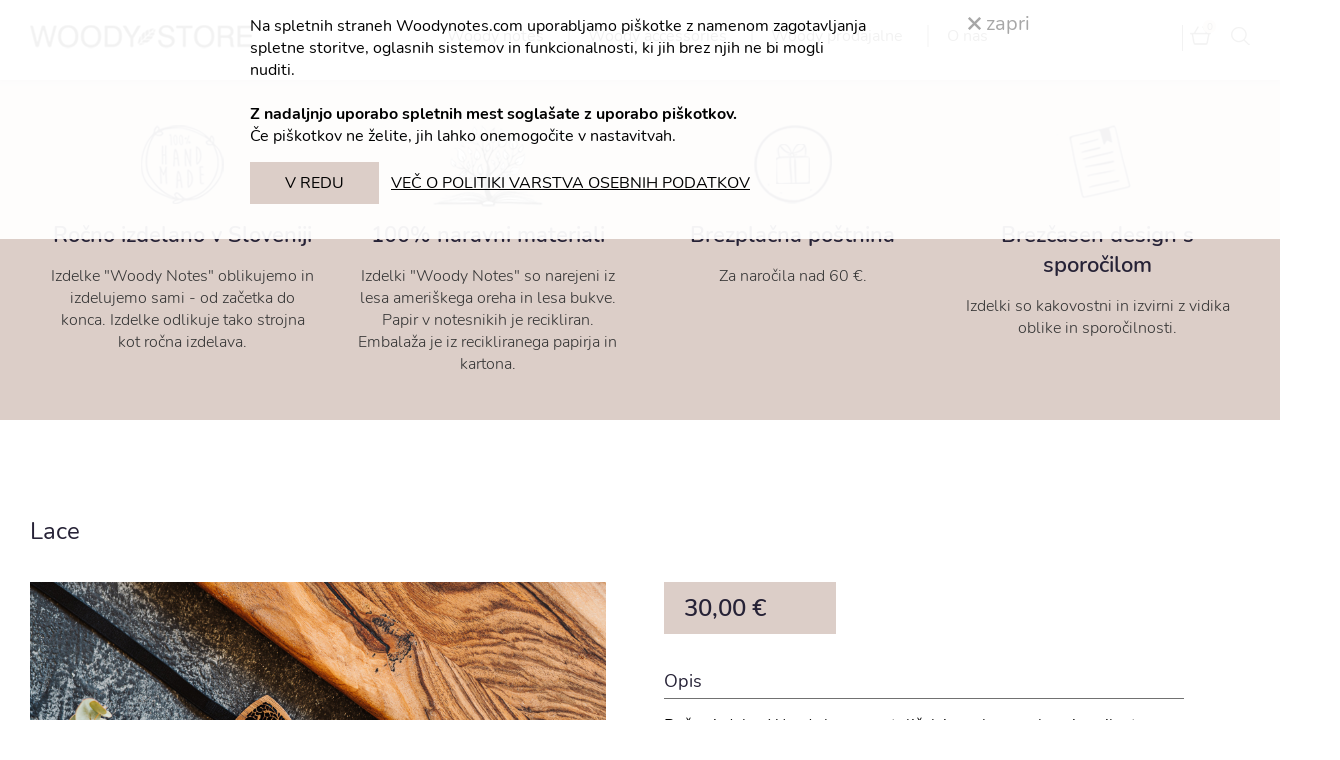

--- FILE ---
content_type: text/html; charset=UTF-8
request_url: https://www.woodynotes.com/woody-izdelki/woody-accessories/metuljcki/lace.html
body_size: 14056
content:


	<!DOCTYPE html>
<html lang="si">
<head>
<meta http-equiv="Content-Type" content="text/html; charset=utf-8" />
<meta name="viewport" content="width=device-width, initial-scale=1.0, maximum-scale=2.0, user-scalable=yes" />
<title>Lace | Woody Notes</title>
<meta name="keywords" content="" />
<meta name="description" content="" />
<meta name="Author" content="mmstudio.si" />
<link href="/style_common.css" rel="stylesheet" type="text/css" />
<link href="/content_articles.css" rel="stylesheet" type="text/css" />
<link rel="shortcut icon" href="/images/favicon.ico" />
<script type="text/javascript">
page_loaded = false;
//window.onerror = function() {return (!page_loaded) ? true : false;};
</script>
<link href="/mods/articles/art_content.css" rel="stylesheet" type="text/css" />
<link href="/mods/articles/content_common.css" rel="stylesheet" type="text/css" />
<link href="/mods_generic/jcarousel_responsive/jcarousel.responsive.css" rel="stylesheet" type="text/css" />
<link href="/mods_generic/jquery/magnific_popup.css" rel="stylesheet" type="text/css" />
<link href="/mods/contents/top_menu.css" rel="stylesheet" type="text/css" />
<link href="/mods/news/footer_news.css" rel="stylesheet" type="text/css" />
<link href="/mods/articles/side_menu.css" rel="stylesheet" type="text/css" />
<link href="/mods/articles/art_related_slider.css" rel="stylesheet" type="text/css" />
<link href="/mods/header/cat_header.css" rel="stylesheet" type="text/css" />
<link href="/mods_generic/jquery/galleryview/maximage.css" rel="stylesheet" type="text/css" />
<link href="/mods/cart/side_cart.css" rel="stylesheet" type="text/css" />
<link href="/mods/users/side_login.css" rel="stylesheet" type="text/css" />
<link href="/mods/iskanje/side_search.css" rel="stylesheet" type="text/css" />
<link href="/mods_generic/popupbox/popupbox.css" rel="stylesheet" type="text/css" />
<link href="/mods_generic/jquery/jquery.lightbox-latest.css" media="screen" rel="stylesheet" type="text/css" />
<link href="/mods_generic/buttons/buttons.css" rel="stylesheet" type="text/css" />
<link href="/mods_generic/cookies-optin/cookies.css" rel="stylesheet" type="text/css" />
<script type="text/javascript" src="/mods_generic/js/capture_doc_events.js"></script>
<script type="text/javascript" src="/mods_generic/js/rollover.js"></script>
<script type="text/javascript" src="/mods_generic/upload_frame/upload_frame_main.js"></script>

<script type="text/javascript" src="/mods_generic/jquery/jquery-1.4.3.min.js"></script>
<script type="text/javascript" src="/mods_generic/js/input_events.js"></script>
<script type="text/javascript" src="/mods_generic/ajax/ajax.js"></script>
<script type="text/javascript" src="/mods_generic/ajax/ajax_loader.js"></script>
<script type="text/javascript" src="/mods_generic/popupbox/popupbox.js"></script>
<script type="text/javascript" src="/mods_generic/erp_common/erp.js"></script>
<script type="text/javascript" src="/mods_generic/js/control_objects.js"></script>
<script type="text/javascript" src="/mods_generic/jquery/jquery.lightbox-latest.js"></script>
<script type="text/javascript" src="/mods/articles/art_content.js"></script>
<script type="text/javascript" src="/mods_generic/jcarousel_responsive/jcarousel.responsive.js"></script>
<script type="text/javascript" src="/mods_generic/jquery/jquery.zoombie.js"></script>
<script type="text/javascript" src="/mods_generic/jquery/magnific_popup.js"></script>
<script type="text/javascript" src="/mods_generic/js/form_validator.js"></script>
<script type="text/javascript" src="/mods_generic/jquery/jquery.nivo.slider.pack.js"></script>
<script type="text/javascript" src="/mods_generic/jquery/galleryview/jquery.maximage.js"></script>
<script type="text/javascript" src="/mods_generic/buttons/buttons.js"></script>
<script type="text/javascript" src="/mods/cart/side_cart.js"></script>
<script type="text/javascript" src="/mods/users/side_login.js"></script>
<script type="text/javascript" src="/mods_generic/js/key_listener.js"></script>
<script type="text/javascript" src="/mods_generic/cookies-optin/cookies.js"></script>
<script type="text/javascript">
var generic_mods_folder = "mods_generic/"
var mod_param = "articles";
var lang_param = "si";
</script>
	<script type="text/javascript">
		$(document).ready(function(){
			wheight = $(document).height();
			$(".responsive_menu").height(wheight-40);
									
			setTimeout(
			function(){
				$("a[href*=#]:not([href=#])").click(function() {
					if (location.pathname.replace(/^\//,"") == this.pathname.replace(/^\//,"") && location.hostname == this.hostname) {
					  var target = $(this.hash);
					  target = target.length ? target : $("[name=" + this.hash.slice(1) +"]");
					  if (target.length) {
						$("html,body").animate({
						  scrollTop: target.offset().top-40
						}, 1000);
						
						$("#resp_menu_button").removeClass("open");
						$(".resp_menu_container").slideUp(300);
						return false;
					  }
					}
				});
			},500);
		});
		
		$(document).ready(function(){
			$('#art_image a').zoombie();
var carousel_new = $('.jcarousel');

	carousel_new
		.on('jcarousel:reload jcarousel:create', function () {
			windowWidth = $(window).width();
			
			num_items = 1;
			if (windowWidth < 531) {
				num_items = 1;
			} else if (windowWidth < 768) {
				num_items = 2;
			} else if (windowWidth < 1190) {
				num_items = 3;
			} else {
				num_items = 4;
			}
			
			var carousel_gallery = $(this),
			width = carousel_gallery.innerWidth();
			
			width = width / num_items;
			
			carousel_gallery.jcarouselAutoscroll({
				target: '+=' + num_items
			});

			carousel_gallery.jcarousel('items').css('width', Math.ceil(width - 30) + 'px');
		})
		.jcarousel({
			wrap: 'both',
			 animation: {
				duration: 800
			 }
		}).jcarouselAutoscroll({
			interval: 500000,
			autostart: false
		});
	$('.jcarousel-control-prev')
		.on('jcarouselcontrol:active', function() {
			$(this).removeClass('inactive');
		})
		.on('jcarouselcontrol:inactive', function() {
			$(this).addClass('inactive');
		})
		.jcarouselControl({
			target: '-=' + num_items
		});

	$('.jcarousel-control-next')
		.on('jcarouselcontrol:active', function() {
			$(this).removeClass('inactive');
		})
		.on('jcarouselcontrol:inactive', function() {
			$(this).addClass('inactive');
		})
		.jcarouselControl({
			target: '+=' + num_items
		});
$("#art_related .art_item").hover(
	function(){
		$(".overlay",this).slideDown(300);
		$(".overlay_image",this).fadeIn(300);
	},
	function(){
		$(".overlay",this).css("display","none");
		$(".overlay_image",this).fadeOut(300);
	}
);
var windowWidth = $(window).width();

if (windowWidth >= 768) {
	$("#menu_drop li").hover(
		function(){
			$("ul",this).stop(true,true).fadeIn(300);
		},
		function(){
			$("ul",this).stop(true,true).fadeOut(300);
		}
	);
} else {
	$("#menu_drop > li").each(function(index) {
		$(this).data("clicknum", 0);
		$(this).data("index", index);
	});

	$("#menu_drop > li:has(ul)").on("click", function(event) {
		$(this).data("clicknum", $(this).data("clicknum")+1);
		var indexClicked = $(this).data("index");
			
		$("#menu_drop > li").each(function(index) {
			if (index != indexClicked) {
				$(this).data("clicknum", 0);
			}
		});
				
		if ($(this).data("clicknum") == 1) {
			event.preventDefault();
			$("#menu_drop > li ul").stop(true,true).fadeOut(190);
			$("ul", this).stop(true,true).delay(50).fadeIn(300).css("display","inline-block");
		} else if ($(this).data("clicknum") == 2) {
			$(this).data("clicknum", 0);
		}
	});
}


if (windowWidth < 768) {
	$("#toggle-menu").on("click", function() {
		$("#main_menu").fadeToggle();
		$(".search_content .search").fadeToggle();
		$(this).toggleClass("active");
	});
	
	$("#toggle-submenu").on("click", function() {
		$(".catalog-left").fadeToggle();
		$(this).toggleClass("active");
	});
	/*
	$(document).scroll(function() {
		if ($(document).scrollTop() >= 35) {
			$(".menu_container").addClass("fixed");
			$("#toggle-menu").addClass("fixed");
		} else {
			$(".menu_container").removeClass("fixed");
			$("#toggle-menu").removeClass("fixed");
		}
	});
	*/
}

if($(window).scrollTop() > 0) {
		$(".top-row-background").css({opacity: 0.9});
			//$("#top-menu li").css({padding: 25});
			//$("#top-menu").css({marginLeft: 193});
			//$("#header-contact").css({padding: "20px 40px 25px 60px"});
			//$(".top-logo").css({width: 130});
	}
	
	$(window).on('scroll resize', function(){
		if($(window).scrollTop() > 0) {
			$(".top-row-background").stop().animate({opacity: 0.9}, 400);
			//$("#top-menu li").stop().animate({padding: 25}, 400);
			//$("#top-menu").stop().animate({marginLeft: 193}, 400);
			//$("#header-contact").stop().animate({padding: "20 40 25 60"}, 400);
			//$(".top-logo").stop().animate({width: 130}, 400);
		}
		else {
			$(".top-row-background").stop().animate({opacity: 0}, 400);
			//$("#top-menu li").stop().animate({padding: "60 25 35 25"}, 400);
			//$("#top-menu").stop().animate({marginLeft: 120}, 400);
			//$("#header-contact").stop().animate({padding: "55 40 35 60"}, 400);
			//$(".top-logo").stop().animate({width: 203}, 400);
		}
	});jQuery('#mycarousel').jcarousel({
    	wrap: 'circular',
			scroll: 3
    });jQuery("#nivoslider-4").nivoSlider({
        effect:"fade",
        animSpeed:600,
        pauseTime:5000,
        startSlide:0,
        directionNav:false,
        controlNav:true,
        controlNavThumbs:false,
        pauseOnHover:true,
        manualAdvance:false,
		slices: 1
    });	
	


$(".cart").hover(
	function(){
		$("#bubble").fadeIn(500);
	},
	function(){
		$("#bubble").fadeOut(500);
	}
);
			
			$("table.features_image .feature_item").click(function(){
				content_id = $(this).attr("content-id")-1;
				
				$("html, body").animate({
					scrollTop:$(".features tr:eq("+content_id+")").offset().top - 50
				},500);
			});
			
			setTimeout(function(){
				var windowWidth = $(window).width();
				var offset = -(window.innerHeight/1.1);
				delay = 0;
				$.each($(".animate:not(.animation-complete)"),function(index,value){
					if($(window).scrollTop() > getOffset(value).top + offset){
						delay++;
						//setTimeout(function(){
							$(value).removeClass(["animation-lr", "animation-rl", "animation-tb", "animation-bt", "animation-fade"]);
							$(value).addClass("animation-complete");
						//},300 * delay);					
					}
				});
			},500);
		});
		
		var windowWidth = $(window).width();
		var offset = -(window.innerHeight/1.1);
		$(window).scroll(function(){
			delay = 0;
			$.each($(".animate:not(.animation-complete)"),function(index,value){
				if($(window).scrollTop() > getOffset(value).top + offset){
					//setTimeout(function(){
						$(value).removeClass(["animation-lr", "animation-rl", "animation-tb", "animation-bt", "animation-fade"]);
						$(value).addClass("animation-complete");
					//},300 * delay);
					
					delay++;
				}
			});
		});
		
		function getOffset( el ) {
    var _x = 0;
    var _y = 0;
    while( el && !isNaN( el.offsetLeft ) && !isNaN( el.offsetTop ) ) {
        _x += el.offsetLeft - el.scrollLeft;
        _y += el.offsetTop - el.scrollTop;
        el = el.offsetParent;
    }
    return { top: _y, left: _x };
}
	</script><link href="/style_responsive.css" rel="stylesheet" type="text/css" />
</head>

<body onload="document_init(); rollover_onload(); upload_frame_init(); page_loaded = true; ajax_loader_init(); props_enable(); page_loaded = true;">  
<div id="ajax_loader" style=""></div><div id="popupbox_background" style="" onclick="popupbox_close();"></div>
<iframe id="popupbox_iframe" name="popupbox_iframe" frameborder="0" allowTransparency="true" scrolling="no" src="/mods_generic/popupbox/blank.html" style=""></iframe><form id="form1" name="form1" method="post" action="" onsubmit="return false;">
<link href="/hamburgers.css" rel="stylesheet">
<script>
	$(document).ready(function() {
		$("#toggle_menu").click(function() {
			$(".menu").slideToggle();
			$(this).toggleClass("is-active");
		});
		
	});
</script>
<div class="header">
	<div class="header-top-placeholder">
	</div>
	<div class="header-top">
		<div class="container">
			<div class="logo">
				<a href="/">
					<img src="/images/logo.png" alt="Logo">
				</a>
			</div>
			<div class="menu">
				
							<a class="menu_item" href="/woody-izdelki/woody-notes.html">
								Woody notes
							</a>
						
							<a class="menu_item" href="/woody-izdelki/woody-accessories.html">
								Woody accessories
							</a>
						
							<a class="menu_item" href="/woody-prodajalne.html">
								Woody prodajalne
							</a>
						
							<a class="menu_item" href="/o-nas.html">
								O nas
							</a>
										
				<div class="clear"></div>
			</div>
			<div class="webstore_links">
				<div id="toggle_menu" class="hamburger hamburger--elastic" style="float: right;">
					<div class="hamburger-box">
						<div class="hamburger-inner"></div> 
					</div>
				</div>

				<div class="cart">
					<ul style="margin:0px; padding:0px; cursor:pointer;" onclick="location.href='/si/cart/'">
    <li style="margin:0px; padding:0px;list-style:none;">
        <div>
            <a href="/si/cart/" class="cart_icon" style="width:28px; height:25px; text-decoration:none; background:url(/images/cart_icon.png) right bottom 5px no-repeat; padding-left:0px; display:block; line-height:15px; color:#868686; font-size:15px;"><span id="side_cart_status">0</span></a>
            <div style="clear:both;"></div>
        </div>
    </li>       
    <li style="margin:0px; padding:0px;list-style:none; position:relative;">
      <div id="bubble" style="display:none; z-index:98; padding:10px 0px 0px 0px; position:absolute; margin-top:0px; width:340px; right:0px;">
          <div>
              <div style="background-color:#fff; border:1px solid #363636;">
                  <div style="background:url(/images/bubble_left_shadow.png) repeat-y left; padding-left:5px; margin-left:-5px; margin-top:1px;">
                    <div style="padding:10px;">                         
                      <div id="cart_ajax">
                        
		<div  class="number" style="border-bottom:1px solid #13314c; padding-bottom:10px;">
			<span style="font-weight:bold;">0 artiklov</span> v vaši košarici
		</div>
        <div class="item" style="margin-top:10px; margin-bottom:0px; color:#333; text-decoration:none;">
          <div style="float:left; padding-top:3px;">
          	<div>SKUPAJ: <span style="color:#13314c;">0,00 &euro;</span></div>
			<div class="clear"></div>
          </div>
		  <div style="float:right">
		  	<div style="font-size:15px; background-color:#d0b9b2; color:#262236; font-weight:bold; padding:4px 15px;">V košarico</div>
		  </div>
		  <div style="clear:both;"></div>
        </div>                      </div>
                    </div>
                  </div>
              </div>
          </div>              
      </div>
    </li>
</ul>
<!--a style="position:relative;" href="/si/cart/"><img src="/images/cart_icon.png" style="padding-left:10px;" alt="cart" /><span id="side_cart_status">0</span></a-->
				</div>
				<div class="search">
					<script language="javascript" type="text/javascript">
var curr_lang = "si";
function side_search_go()
	{
	var query = document.getElementById('search_query').value;
	if (query)
		{query = ajax_encode_str(query);
		location.href="/" + curr_lang + "/search/?&q=" + query;
		}
	}
	
function clear_field (del_value,input)
	{
		if (input.value==del_value)
			{input.value="";}
	}
function write_field(start_value,input)
	{
		if (input.value=="")
			{input.value=start_value;}
	}

function openClose(id){
	$('#'+id).fadeToggle(300);
}
</script>

<div style="">
	<div style="position:relative; z-index:2;"><a href="javascript:openClose('search_content')"><img src="/images/search_icon.png" /></a></div>
    <div id="search_content" style="margin-top:-33px; width:200px; position:absolute; display:none; right:30px; z-index:1; border-radius: 15px;">
        <div style="margin-top:4px;"><input type="text" style="border:1px solid #afaeae; padding:5px 10px; color:#696969; font-size:14px;" id="search_query" value="Išči" onkeyup="capture_key(event,'enter','side_search_go();');" onfocus="javascript:clear_field('Išči',this);" onblur="javascript:write_field('Išči',this);" /></div>
        <div style="width:23px; float:left; height:26px; margin-top:5px; cursor:pointer;" onclick="javascript:side_search_go();"></div>
        <div style="clear:both;"></div>
    </div>
</div>
				</div>
			</div>
			<div class="clear">
			</div>
		</div>
	</div>
		
    	<div class="header-bot">
		<div class="container">
			
						<div class="header_gallery_item">
							<div class="image">
								<img src="/e_files/gallery/rocno_izdelano-3.png">
							</div>
							<div class="title">
								Ročno izdelano v Sloveniji
							</div>
							<div class="desc">
								Izdelke "Woody Notes" oblikujemo in izdelujemo sami - od začetka do konca. Izdelke odlikuje tako strojna kot ročna izdelava.
							</div>
						</div>
					
						<div class="header_gallery_item">
							<div class="image">
								<img src="/e_files/gallery/naravni_materiali-3.png">
							</div>
							<div class="title">
								100% naravni materiali
							</div>
							<div class="desc">
								Izdelki "Woody Notes" so narejeni iz lesa ameriškega oreha in lesa bukve. Papir v notesnikih je recikliran. Embalaža je iz recikliranega papirja in kartona.
							</div>
						</div>
					
						<div class="header_gallery_item">
							<div class="image">
								<img src="/e_files/gallery/brezplacna_postnina-3.png">
							</div>
							<div class="title">
								Brezplačna poštnina
							</div>
							<div class="desc">
								Za naročila nad 60 €.
							</div>
						</div>
					
						<div class="header_gallery_item">
							<div class="image">
								<img src="/e_files/gallery/brezcasen_design-3.png">
							</div>
							<div class="title">
								Brezčasen design s sporočilom
							</div>
							<div class="desc">
								Izdelki so kakovostni in izvirni z vidika oblike in sporočilnosti.
							</div>
						</div>
								<div class="clear"></div>
		</div>
	</div>
    </div>

<div id="content" style="">
	<script type="text/javascript">
						var sub_art_id = new Array();sub_art_id[1] = 148;sub_art_id[2] = 149;sub_art_id[3] = 150;sub_art_id[4] = 151;sub_art_id[5] = 152;sub_art_id[6] = 153;sub_art_id[7] = 154;sub_art_id[8] = 155;sub_art_id[9] = 156;sub_art_id[10] = 157;sub_art_id[11] = 158;sub_art_id[12] = 159;</script>	<script type="text/javascript">

		/*var jason = [{"id":"148","art_id":"148","title":"Lace","title2":"","title3":"","short_desc":"Ro\u010dno izdelan Woody lesen metulj\u010dek iz orehovega lesa in svilnatega materiala razli\u010dnih barv.","long_desc":"Ro\u010dno izdelan Woody lesen metulj\u010dek iz orehovega lesa in svilnatega materiala razli\u010dnih barv.\r\n<h2>Uporabljeni materiali:<\/h2>\r\n\r\n<ul>\r\n\t<li>Vezana plo\u0161\u010da ameri\u0161kega oreha in slovenske bukve<\/li>\r\n\t<li>Svileno blago, katerega smo na\u0161li med zakladi v na\u0161i Woody omari<\/li>\r\n<\/ul>\r\n<br \/>\r\nDimenzije ve\u010djega lesenega metulj\u010dka: 117 x 51 mm<br \/>\r\nDimenzije otro\u0161kega lesenega metulj\u010dka: 100 x 44 mm<br \/>\r\nDimenzija darilne \u0161atulje: 137 x 80 x 35 mm<br \/>\r\n<br \/>\r\n<strong>Po \u0161irini vratnega obsega sta metulj\u010dka prilagodljiva.<\/strong>","long_desc2":"","long_desc3":"","long_desc4":"","long_desc5":"","long_desc6":"","long_desc7":"","long_desc8":"","long_desc9":"","long_desc10":"","meta_keywords":"","meta_desc":"","price1":"24.590200","price2":"0.000000","price3":"0.000000","price4":"0.000000","price5":"0.000000","price6":"0.000000","price7":"0.000000","price8":"0.000000","price9":"0.000000","price10":"0.000000","price_quantity1":"0.000000","price_quantity2":"0.000000","price_quantity3":"0.000000","price_quantity4":"0.000000","price_quantity5":"0.000000","price_quantity6":"0.000000","price_quantity7":"0.000000","price_quantity8":"0.000000","price_quantity9":"0.000000","price_quantity10":"0.000000","price_sel":"1","currency":"","out_vat_id":"3","out_vat_nontaxable_id":"0","web_publish":"1","lang":"si"},{"id":"149","art_id":"149","title":"Lace","title2":"","title3":"","short_desc":"Ro\u010dno izdelan Woody lesen metulj\u010dek iz orehovega lesa in svilnatega materiala razli\u010dnih barv.","long_desc":"Ro\u010dno izdelan Woody lesen metulj\u010dek iz orehovega lesa in svilnatega materiala razli\u010dnih barv.\r\n<h2>Uporabljeni materiali:<\/h2>\r\n\r\n<ul>\r\n\t<li>Vezana plo\u0161\u010da ameri\u0161kega oreha in slovenske bukve<\/li>\r\n\t<li>Svileno blago, katerega smo na\u0161li med zakladi v na\u0161i Woody omari<\/li>\r\n<\/ul>\r\n<br \/>\r\nDimenzije ve\u010djega lesenega metulj\u010dka: 117 x 51 mm<br \/>\r\nDimenzije otro\u0161kega lesenega metulj\u010dka: 100 x 44 mm<br \/>\r\nDimenzija darilne \u0161atulje: 137 x 80 x 35 mm<br \/>\r\n<br \/>\r\n<strong>Po \u0161irini vratnega obsega sta metulj\u010dka prilagodljiva.<\/strong>","long_desc2":"","long_desc3":"","long_desc4":"","long_desc5":"","long_desc6":"","long_desc7":"","long_desc8":"","long_desc9":"","long_desc10":"","meta_keywords":"","meta_desc":"","price1":"24.590200","price2":"0.000000","price3":"0.000000","price4":"0.000000","price5":"0.000000","price6":"0.000000","price7":"0.000000","price8":"0.000000","price9":"0.000000","price10":"0.000000","price_quantity1":"0.000000","price_quantity2":"0.000000","price_quantity3":"0.000000","price_quantity4":"0.000000","price_quantity5":"0.000000","price_quantity6":"0.000000","price_quantity7":"0.000000","price_quantity8":"0.000000","price_quantity9":"0.000000","price_quantity10":"0.000000","price_sel":"1","currency":"","out_vat_id":"3","out_vat_nontaxable_id":"0","web_publish":"1","lang":"si"},{"id":"150","art_id":"150","title":"Lace","title2":"","title3":"","short_desc":"Ro\u010dno izdelan Woody lesen metulj\u010dek iz orehovega lesa in svilnatega materiala razli\u010dnih barv.","long_desc":"Ro\u010dno izdelan Woody lesen metulj\u010dek iz orehovega lesa in svilnatega materiala razli\u010dnih barv.\r\n<h2>Uporabljeni materiali:<\/h2>\r\n\r\n<ul>\r\n\t<li>Vezana plo\u0161\u010da ameri\u0161kega oreha in slovenske bukve<\/li>\r\n\t<li>Svileno blago, katerega smo na\u0161li med zakladi v na\u0161i Woody omari<\/li>\r\n<\/ul>\r\n<br \/>\r\nDimenzije ve\u010djega lesenega metulj\u010dka: 117 x 51 mm<br \/>\r\nDimenzije otro\u0161kega lesenega metulj\u010dka: 100 x 44 mm<br \/>\r\nDimenzija darilne \u0161atulje: 137 x 80 x 35 mm<br \/>\r\n<br \/>\r\n<strong>Po \u0161irini vratnega obsega sta metulj\u010dka prilagodljiva.<\/strong>","long_desc2":"","long_desc3":"","long_desc4":"","long_desc5":"","long_desc6":"","long_desc7":"","long_desc8":"","long_desc9":"","long_desc10":"","meta_keywords":"","meta_desc":"","price1":"24.590200","price2":"0.000000","price3":"0.000000","price4":"0.000000","price5":"0.000000","price6":"0.000000","price7":"0.000000","price8":"0.000000","price9":"0.000000","price10":"0.000000","price_quantity1":"0.000000","price_quantity2":"0.000000","price_quantity3":"0.000000","price_quantity4":"0.000000","price_quantity5":"0.000000","price_quantity6":"0.000000","price_quantity7":"0.000000","price_quantity8":"0.000000","price_quantity9":"0.000000","price_quantity10":"0.000000","price_sel":"1","currency":"","out_vat_id":"3","out_vat_nontaxable_id":"0","web_publish":"1","lang":"si"},{"id":"151","art_id":"151","title":"Lace","title2":"","title3":"","short_desc":"Ro\u010dno izdelan Woody lesen metulj\u010dek iz orehovega lesa in svilnatega materiala razli\u010dnih barv.","long_desc":"Ro\u010dno izdelan Woody lesen metulj\u010dek iz orehovega lesa in svilnatega materiala razli\u010dnih barv.\r\n<h2>Uporabljeni materiali:<\/h2>\r\n\r\n<ul>\r\n\t<li>Vezana plo\u0161\u010da ameri\u0161kega oreha in slovenske bukve<\/li>\r\n\t<li>Svileno blago, katerega smo na\u0161li med zakladi v na\u0161i Woody omari<\/li>\r\n<\/ul>\r\n<br \/>\r\nDimenzije ve\u010djega lesenega metulj\u010dka: 117 x 51 mm<br \/>\r\nDimenzije otro\u0161kega lesenega metulj\u010dka: 100 x 44 mm<br \/>\r\nDimenzija darilne \u0161atulje: 137 x 80 x 35 mm<br \/>\r\n<br \/>\r\n<strong>Po \u0161irini vratnega obsega sta metulj\u010dka prilagodljiva.<\/strong>","long_desc2":"","long_desc3":"","long_desc4":"","long_desc5":"","long_desc6":"","long_desc7":"","long_desc8":"","long_desc9":"","long_desc10":"","meta_keywords":"","meta_desc":"","price1":"24.590200","price2":"0.000000","price3":"0.000000","price4":"0.000000","price5":"0.000000","price6":"0.000000","price7":"0.000000","price8":"0.000000","price9":"0.000000","price10":"0.000000","price_quantity1":"0.000000","price_quantity2":"0.000000","price_quantity3":"0.000000","price_quantity4":"0.000000","price_quantity5":"0.000000","price_quantity6":"0.000000","price_quantity7":"0.000000","price_quantity8":"0.000000","price_quantity9":"0.000000","price_quantity10":"0.000000","price_sel":"1","currency":"","out_vat_id":"3","out_vat_nontaxable_id":"0","web_publish":"1","lang":"si"},{"id":"152","art_id":"152","title":"Lace","title2":"","title3":"","short_desc":"Ro\u010dno izdelan Woody lesen metulj\u010dek iz orehovega lesa in svilnatega materiala razli\u010dnih barv.","long_desc":"Ro\u010dno izdelan Woody lesen metulj\u010dek iz orehovega lesa in svilnatega materiala razli\u010dnih barv.\r\n<h2>Uporabljeni materiali:<\/h2>\r\n\r\n<ul>\r\n\t<li>Vezana plo\u0161\u010da ameri\u0161kega oreha in slovenske bukve<\/li>\r\n\t<li>Svileno blago, katerega smo na\u0161li med zakladi v na\u0161i Woody omari<\/li>\r\n<\/ul>\r\n<br \/>\r\nDimenzije ve\u010djega lesenega metulj\u010dka: 117 x 51 mm<br \/>\r\nDimenzije otro\u0161kega lesenega metulj\u010dka: 100 x 44 mm<br \/>\r\nDimenzija darilne \u0161atulje: 137 x 80 x 35 mm<br \/>\r\n<br \/>\r\n<strong>Po \u0161irini vratnega obsega sta metulj\u010dka prilagodljiva.<\/strong>","long_desc2":"","long_desc3":"","long_desc4":"","long_desc5":"","long_desc6":"","long_desc7":"","long_desc8":"","long_desc9":"","long_desc10":"","meta_keywords":"","meta_desc":"","price1":"24.590200","price2":"0.000000","price3":"0.000000","price4":"0.000000","price5":"0.000000","price6":"0.000000","price7":"0.000000","price8":"0.000000","price9":"0.000000","price10":"0.000000","price_quantity1":"0.000000","price_quantity2":"0.000000","price_quantity3":"0.000000","price_quantity4":"0.000000","price_quantity5":"0.000000","price_quantity6":"0.000000","price_quantity7":"0.000000","price_quantity8":"0.000000","price_quantity9":"0.000000","price_quantity10":"0.000000","price_sel":"1","currency":"","out_vat_id":"3","out_vat_nontaxable_id":"0","web_publish":"1","lang":"si"},{"id":"153","art_id":"153","title":"Lace","title2":"","title3":"","short_desc":"Ro\u010dno izdelan Woody lesen metulj\u010dek iz orehovega lesa in svilnatega materiala razli\u010dnih barv.","long_desc":"Ro\u010dno izdelan Woody lesen metulj\u010dek iz orehovega lesa in svilnatega materiala razli\u010dnih barv.\r\n<h2>Uporabljeni materiali:<\/h2>\r\n\r\n<ul>\r\n\t<li>Vezana plo\u0161\u010da ameri\u0161kega oreha in slovenske bukve<\/li>\r\n\t<li>Svileno blago, katerega smo na\u0161li med zakladi v na\u0161i Woody omari<\/li>\r\n<\/ul>\r\n<br \/>\r\nDimenzije ve\u010djega lesenega metulj\u010dka: 117 x 51 mm<br \/>\r\nDimenzije otro\u0161kega lesenega metulj\u010dka: 100 x 44 mm<br \/>\r\nDimenzija darilne \u0161atulje: 137 x 80 x 35 mm<br \/>\r\n<br \/>\r\n<strong>Po \u0161irini vratnega obsega sta metulj\u010dka prilagodljiva.<\/strong>","long_desc2":"","long_desc3":"","long_desc4":"","long_desc5":"","long_desc6":"","long_desc7":"","long_desc8":"","long_desc9":"","long_desc10":"","meta_keywords":"","meta_desc":"","price1":"24.590200","price2":"0.000000","price3":"0.000000","price4":"0.000000","price5":"0.000000","price6":"0.000000","price7":"0.000000","price8":"0.000000","price9":"0.000000","price10":"0.000000","price_quantity1":"0.000000","price_quantity2":"0.000000","price_quantity3":"0.000000","price_quantity4":"0.000000","price_quantity5":"0.000000","price_quantity6":"0.000000","price_quantity7":"0.000000","price_quantity8":"0.000000","price_quantity9":"0.000000","price_quantity10":"0.000000","price_sel":"1","currency":"","out_vat_id":"3","out_vat_nontaxable_id":"0","web_publish":"1","lang":"si"},{"id":"154","art_id":"154","title":"Lace","title2":"","title3":"","short_desc":"Ro\u010dno izdelan Woody lesen metulj\u010dek iz orehovega lesa in svilnatega materiala razli\u010dnih barv.","long_desc":"Ro\u010dno izdelan Woody lesen metulj\u010dek iz orehovega lesa in svilnatega materiala razli\u010dnih barv.\r\n<h2>Uporabljeni materiali:<\/h2>\r\n\r\n<ul>\r\n\t<li>Vezana plo\u0161\u010da ameri\u0161kega oreha in slovenske bukve<\/li>\r\n\t<li>Svileno blago, katerega smo na\u0161li med zakladi v na\u0161i Woody omari<\/li>\r\n<\/ul>\r\n<br \/>\r\nDimenzije ve\u010djega lesenega metulj\u010dka: 117 x 51 mm<br \/>\r\nDimenzije otro\u0161kega lesenega metulj\u010dka: 100 x 44 mm<br \/>\r\nDimenzija darilne \u0161atulje: 137 x 80 x 35 mm<br \/>\r\n<br \/>\r\n<strong>Po \u0161irini vratnega obsega sta metulj\u010dka prilagodljiva.<\/strong>","long_desc2":"","long_desc3":"","long_desc4":"","long_desc5":"","long_desc6":"","long_desc7":"","long_desc8":"","long_desc9":"","long_desc10":"","meta_keywords":"","meta_desc":"","price1":"22.950800","price2":"0.000000","price3":"0.000000","price4":"0.000000","price5":"0.000000","price6":"0.000000","price7":"0.000000","price8":"0.000000","price9":"0.000000","price10":"0.000000","price_quantity1":"0.000000","price_quantity2":"0.000000","price_quantity3":"0.000000","price_quantity4":"0.000000","price_quantity5":"0.000000","price_quantity6":"0.000000","price_quantity7":"0.000000","price_quantity8":"0.000000","price_quantity9":"0.000000","price_quantity10":"0.000000","price_sel":"1","currency":"","out_vat_id":"3","out_vat_nontaxable_id":"0","web_publish":"1","lang":"si"},{"id":"155","art_id":"155","title":"Lace","title2":"","title3":"","short_desc":"Ro\u010dno izdelan Woody lesen metulj\u010dek iz orehovega lesa in svilnatega materiala razli\u010dnih barv.","long_desc":"Ro\u010dno izdelan Woody lesen metulj\u010dek iz orehovega lesa in svilnatega materiala razli\u010dnih barv.\r\n<h2>Uporabljeni materiali:<\/h2>\r\n\r\n<ul>\r\n\t<li>Vezana plo\u0161\u010da ameri\u0161kega oreha in slovenske bukve<\/li>\r\n\t<li>Svileno blago, katerega smo na\u0161li med zakladi v na\u0161i Woody omari<\/li>\r\n<\/ul>\r\n<br \/>\r\nDimenzije ve\u010djega lesenega metulj\u010dka: 117 x 51 mm<br \/>\r\nDimenzije otro\u0161kega lesenega metulj\u010dka: 100 x 44 mm<br \/>\r\nDimenzija darilne \u0161atulje: 137 x 80 x 35 mm<br \/>\r\n<br \/>\r\n<strong>Po \u0161irini vratnega obsega sta metulj\u010dka prilagodljiva.<\/strong>","long_desc2":"","long_desc3":"","long_desc4":"","long_desc5":"","long_desc6":"","long_desc7":"","long_desc8":"","long_desc9":"","long_desc10":"","meta_keywords":"","meta_desc":"","price1":"22.950800","price2":"0.000000","price3":"0.000000","price4":"0.000000","price5":"0.000000","price6":"0.000000","price7":"0.000000","price8":"0.000000","price9":"0.000000","price10":"0.000000","price_quantity1":"0.000000","price_quantity2":"0.000000","price_quantity3":"0.000000","price_quantity4":"0.000000","price_quantity5":"0.000000","price_quantity6":"0.000000","price_quantity7":"0.000000","price_quantity8":"0.000000","price_quantity9":"0.000000","price_quantity10":"0.000000","price_sel":"1","currency":"","out_vat_id":"3","out_vat_nontaxable_id":"0","web_publish":"1","lang":"si"},{"id":"156","art_id":"156","title":"Lace","title2":"","title3":"","short_desc":"Ro\u010dno izdelan Woody lesen metulj\u010dek iz orehovega lesa in svilnatega materiala razli\u010dnih barv.","long_desc":"Ro\u010dno izdelan Woody lesen metulj\u010dek iz orehovega lesa in svilnatega materiala razli\u010dnih barv.\r\n<h2>Uporabljeni materiali:<\/h2>\r\n\r\n<ul>\r\n\t<li>Vezana plo\u0161\u010da ameri\u0161kega oreha in slovenske bukve<\/li>\r\n\t<li>Svileno blago, katerega smo na\u0161li med zakladi v na\u0161i Woody omari<\/li>\r\n<\/ul>\r\n<br \/>\r\nDimenzije ve\u010djega lesenega metulj\u010dka: 117 x 51 mm<br \/>\r\nDimenzije otro\u0161kega lesenega metulj\u010dka: 100 x 44 mm<br \/>\r\nDimenzija darilne \u0161atulje: 137 x 80 x 35 mm<br \/>\r\n<br \/>\r\n<strong>Po \u0161irini vratnega obsega sta metulj\u010dka prilagodljiva.<\/strong>","long_desc2":"","long_desc3":"","long_desc4":"","long_desc5":"","long_desc6":"","long_desc7":"","long_desc8":"","long_desc9":"","long_desc10":"","meta_keywords":"","meta_desc":"","price1":"22.950800","price2":"0.000000","price3":"0.000000","price4":"0.000000","price5":"0.000000","price6":"0.000000","price7":"0.000000","price8":"0.000000","price9":"0.000000","price10":"0.000000","price_quantity1":"0.000000","price_quantity2":"0.000000","price_quantity3":"0.000000","price_quantity4":"0.000000","price_quantity5":"0.000000","price_quantity6":"0.000000","price_quantity7":"0.000000","price_quantity8":"0.000000","price_quantity9":"0.000000","price_quantity10":"0.000000","price_sel":"1","currency":"","out_vat_id":"3","out_vat_nontaxable_id":"0","web_publish":"1","lang":"si"},{"id":"157","art_id":"157","title":"Lace","title2":"","title3":"","short_desc":"Ro\u010dno izdelan Woody lesen metulj\u010dek iz orehovega lesa in svilnatega materiala razli\u010dnih barv.","long_desc":"Ro\u010dno izdelan Woody lesen metulj\u010dek iz orehovega lesa in svilnatega materiala razli\u010dnih barv.\r\n<h2>Uporabljeni materiali:<\/h2>\r\n\r\n<ul>\r\n\t<li>Vezana plo\u0161\u010da ameri\u0161kega oreha in slovenske bukve<\/li>\r\n\t<li>Svileno blago, katerega smo na\u0161li med zakladi v na\u0161i Woody omari<\/li>\r\n<\/ul>\r\n<br \/>\r\nDimenzije ve\u010djega lesenega metulj\u010dka: 117 x 51 mm<br \/>\r\nDimenzije otro\u0161kega lesenega metulj\u010dka: 100 x 44 mm<br \/>\r\nDimenzija darilne \u0161atulje: 137 x 80 x 35 mm<br \/>\r\n<br \/>\r\n<strong>Po \u0161irini vratnega obsega sta metulj\u010dka prilagodljiva.<\/strong>","long_desc2":"","long_desc3":"","long_desc4":"","long_desc5":"","long_desc6":"","long_desc7":"","long_desc8":"","long_desc9":"","long_desc10":"","meta_keywords":"","meta_desc":"","price1":"22.950800","price2":"0.000000","price3":"0.000000","price4":"0.000000","price5":"0.000000","price6":"0.000000","price7":"0.000000","price8":"0.000000","price9":"0.000000","price10":"0.000000","price_quantity1":"0.000000","price_quantity2":"0.000000","price_quantity3":"0.000000","price_quantity4":"0.000000","price_quantity5":"0.000000","price_quantity6":"0.000000","price_quantity7":"0.000000","price_quantity8":"0.000000","price_quantity9":"0.000000","price_quantity10":"0.000000","price_sel":"1","currency":"","out_vat_id":"3","out_vat_nontaxable_id":"0","web_publish":"1","lang":"si"},{"id":"158","art_id":"158","title":"Lace","title2":"","title3":"","short_desc":"Ro\u010dno izdelan Woody lesen metulj\u010dek iz orehovega lesa in svilnatega materiala razli\u010dnih barv.","long_desc":"Ro\u010dno izdelan Woody lesen metulj\u010dek iz orehovega lesa in svilnatega materiala razli\u010dnih barv.\r\n<h2>Uporabljeni materiali:<\/h2>\r\n\r\n<ul>\r\n\t<li>Vezana plo\u0161\u010da ameri\u0161kega oreha in slovenske bukve<\/li>\r\n\t<li>Svileno blago, katerega smo na\u0161li med zakladi v na\u0161i Woody omari<\/li>\r\n<\/ul>\r\n<br \/>\r\nDimenzije ve\u010djega lesenega metulj\u010dka: 117 x 51 mm<br \/>\r\nDimenzije otro\u0161kega lesenega metulj\u010dka: 100 x 44 mm<br \/>\r\nDimenzija darilne \u0161atulje: 137 x 80 x 35 mm<br \/>\r\n<br \/>\r\n<strong>Po \u0161irini vratnega obsega sta metulj\u010dka prilagodljiva.<\/strong>","long_desc2":"","long_desc3":"","long_desc4":"","long_desc5":"","long_desc6":"","long_desc7":"","long_desc8":"","long_desc9":"","long_desc10":"","meta_keywords":"","meta_desc":"","price1":"22.950800","price2":"0.000000","price3":"0.000000","price4":"0.000000","price5":"0.000000","price6":"0.000000","price7":"0.000000","price8":"0.000000","price9":"0.000000","price10":"0.000000","price_quantity1":"0.000000","price_quantity2":"0.000000","price_quantity3":"0.000000","price_quantity4":"0.000000","price_quantity5":"0.000000","price_quantity6":"0.000000","price_quantity7":"0.000000","price_quantity8":"0.000000","price_quantity9":"0.000000","price_quantity10":"0.000000","price_sel":"1","currency":"","out_vat_id":"3","out_vat_nontaxable_id":"0","web_publish":"1","lang":"si"},{"id":"159","art_id":"159","title":"Lace","title2":"","title3":"","short_desc":"Ro\u010dno izdelan Woody lesen metulj\u010dek iz orehovega lesa in svilnatega materiala razli\u010dnih barv.","long_desc":"Ro\u010dno izdelan Woody lesen metulj\u010dek iz orehovega lesa in svilnatega materiala razli\u010dnih barv.\r\n<h2>Uporabljeni materiali:<\/h2>\r\n\r\n<ul>\r\n\t<li>Vezana plo\u0161\u010da ameri\u0161kega oreha in slovenske bukve<\/li>\r\n\t<li>Svileno blago, katerega smo na\u0161li med zakladi v na\u0161i Woody omari<\/li>\r\n<\/ul>\r\n<br \/>\r\nDimenzije ve\u010djega lesenega metulj\u010dka: 117 x 51 mm<br \/>\r\nDimenzije otro\u0161kega lesenega metulj\u010dka: 100 x 44 mm<br \/>\r\nDimenzija darilne \u0161atulje: 137 x 80 x 35 mm<br \/>\r\n<br \/>\r\n<strong>Po \u0161irini vratnega obsega sta metulj\u010dka prilagodljiva.<\/strong>","long_desc2":"","long_desc3":"","long_desc4":"","long_desc5":"","long_desc6":"","long_desc7":"","long_desc8":"","long_desc9":"","long_desc10":"","meta_keywords":"","meta_desc":"","price1":"22.950800","price2":"0.000000","price3":"0.000000","price4":"0.000000","price5":"0.000000","price6":"0.000000","price7":"0.000000","price8":"0.000000","price9":"0.000000","price10":"0.000000","price_quantity1":"0.000000","price_quantity2":"0.000000","price_quantity3":"0.000000","price_quantity4":"0.000000","price_quantity5":"0.000000","price_quantity6":"0.000000","price_quantity7":"0.000000","price_quantity8":"0.000000","price_quantity9":"0.000000","price_quantity10":"0.000000","price_sel":"1","currency":"","out_vat_id":"3","out_vat_nontaxable_id":"0","web_publish":"1","lang":"si"}];
    var sub_art = new Array(3);
		sub_art[0] = new Array(2);
		sub_art[1] = new Array(2);
		sub_art[2] = new Array(2);
		
		sub_art[0][0] = "Ročno izdelan Woody lesen metuljček iz orehovega lesa in svilnatega materiala različnih barv.
<h2>Uporabljeni materiali:</h2>

<ul>
	<li>Vezana plošča ameriškega oreha in slovenske bukve</li>
	<li>Svileno blago, katerega smo našli med zakladi v naši Woody omari</li>
</ul>
<br />
Dimenzije večjega lesenega metuljčka: 117 x 51 mm<br />
Dimenzije otroškega lesenega metuljčka: 100 x 44 mm<br />
Dimenzija darilne šatulje: 137 x 80 x 35 mm<br />
<br />
<strong>Po širini vratnega obsega sta metuljčka prilagodljiva.</strong>";
		sub_art[0][1] = "/e_files/articles/wn---metuljcki-0034-4.jpg";
		sub_art[1][0] = "Ročno izdelan Woody lesen metuljček iz orehovega lesa in svilnatega materiala različnih barv.
<h2>Uporabljeni materiali:</h2>

<ul>
	<li>Vezana plošča ameriškega oreha in slovenske bukve</li>
	<li>Svileno blago, katerega smo našli med zakladi v naši Woody omari</li>
</ul>
<br />
Dimenzije večjega lesenega metuljčka: 117 x 51 mm<br />
Dimenzije otroškega lesenega metuljčka: 100 x 44 mm<br />
Dimenzija darilne šatulje: 137 x 80 x 35 mm<br />
<br />
<strong>Po širini vratnega obsega sta metuljčka prilagodljiva.</strong>";
		sub_art[1][1] = "/e_files/articles/wn---metuljcki-0035-3.jpg";
		sub_art[2][0] = "Ročno izdelan Woody lesen metuljček iz orehovega lesa in svilnatega materiala različnih barv.
<h2>Uporabljeni materiali:</h2>

<ul>
	<li>Vezana plošča ameriškega oreha in slovenske bukve</li>
	<li>Svileno blago, katerega smo našli med zakladi v naši Woody omari</li>
</ul>
<br />
Dimenzije večjega lesenega metuljčka: 117 x 51 mm<br />
Dimenzije otroškega lesenega metuljčka: 100 x 44 mm<br />
Dimenzija darilne šatulje: 137 x 80 x 35 mm<br />
<br />
<strong>Po širini vratnega obsega sta metuljčka prilagodljiva.</strong>";
		sub_art[2][1] = "/e_files/articles/wn---metuljcki-0036-3.jpg";
*/
		//Voting 
		/////////
		function glasuj(step,vote,art_id)
			{
			switch(step)
				{case 1:
					var lnk = "/ajax/?module=articles&action=vote&id=" + art_id + "&vote="+vote;
					ajax_obj = new ajax();
					ajax_obj._call(lnk,"glasuj(2,"+vote+","+art_id+");");				
				break;
				case 2:
					var result = ajax_obj._result();
					eval("result = " + result + ";");
					//alert (result["proc"]);
					document.getElementById(art_id + "_full_vote").style.width = result["proc"]+"%";
					document.getElementById("vote_links_"+art_id).innerHTML = result["html"];
					//voting_msg(true);
				break;
				}
			}
		function voting_msg(pos)
			{
			if (pos == true){document.getElementById("vote_msg").innerHTML = "";}
			else {document.getElementById("vote_msg").innerHTML = "";}
			document.getElementById("vote_msg").style.display = "inline";
			}
		function voting_mouse_over(art_id,star_id)
			{
			var proc_w = star_id * 20;
			document.getElementById(art_id + "_full_vote").style.width = proc_w+"%";	
			}
			
		function voting_mouse_out(art_id,vote_proc)
			{
			document.getElementById(art_id + "_full_vote").style.width = vote_proc+"%";		
			}
		</script>
 <script type="text/javascript">
	function shareFacebook(){
		window.open('https://www.facebook.com/sharer/sharer.php?u=http%3A%2F%2Fwww.woodynotes.com%2Fwoody-izdelki%2Fwoody-accessories%2Fmetuljcki%2Flace.html&display=popup&ref=plugin','Facebook share','height=200,width=200');
	}
   
	function shareTwitter(){
		window.open('https://twitter.com/intent/tweet?original_referer=http%3A%2F%2Fwww.woodynotes.com%2Fwoody-izdelki%2Fwoody-accessories%2Fmetuljcki%2Flace.html&related=Pikanai&text=&tw_p=tweetbutton&url=http%3A%2F%2Fwww.woodynotes.com%2Fwoody-izdelki%2Fwoody-accessories%2Fmetuljcki%2Flace.html&via=Protenis','Instagram share','height=400,width=700');
	}
   
	function shareGoogle(){
		window.open('https://plus.google.com/share?url=http%3A%2F%2Fwww.woodynotes.com%2Fwoody-izdelki%2Fwoody-accessories%2Fmetuljcki%2Flace.html','Instagram share','height=400,width=500');
	}
	
	function send_to_friend(id,step){
		popupbox_open('/si/mod/?module=content&action=popupbox&act=popupbox_send_to_friend&id=www.woodynotes.com/woody-izdelki/woody-accessories/metuljcki/lace.html&lang=si');
	}
	</script>   
    
    
    
<script type="text/javascript">
var art_options = [];
var art_id=148;
var add_to_cart_type="";
var thumb_sel=0;
var template_sel=0;
var theme_sel="";
parent_props_comb={
	22 : [25,26],
	1 : [6,9,27,28,29,30]
};
art_props_comb={
	150 : [25,6],
	148 : [25,9],
	153 : [25,30],
	151 : [25,28],
	149 : [25,27],
	152 : [25,29],
	157 : [26,28],
	155 : [26,27],
	158 : [26,29],
	156 : [26,6],
	154 : [26,9],
	159 : [26,30]
};
prop_props_comb={
	25 : [6,9,30,28,27,29],
	26 : [28,27,29,6,9,30],
	6 : [25,26],
	9 : [25,26],
	27 : [25,26],
	28 : [25,26],
	29 : [25,26],
	30 : [25,26]
};
props_selected={22:25,1:9};
</script><script type="text/javascript">

var page_count = '3';
var previous_article = 0;
	
var art_options = {
	"pisava" : "Arial",
	"sporocilo" : "",
	"ime" : "",
	"platnica" : ""
}	

function change_quantity(direction){
	quantity = Number(document.getElementById("art_quantity").value);
	if(direction == "none"){
		if(quantity <= 0 && document.getElementById("art_quantity").value != "" || (isNaN(document.getElementById("art_quantity").value) && document.getElementById("art_quantity").value != "")){
			document.getElementById("art_quantity").value = 1; }
	}else{		
		if(quantity == 1 && direction < 0){
		}else{
			quantity += direction;
		}
		document.getElementById("art_quantity").value = quantity;
	}
}

function props_enable(disabled)
	{for (var tmp_parent_id in parent_props_comb)
		{document.getElementById('prop_' + tmp_parent_id).disabled = false;}
	}
	
function page_change(new_page)
	{
		//hide all
		for(var i=1; i <= page_count; i++)
			{document.getElementById('page_' + i).className = "num";
			document.getElementById('group_' + i).style.display = "none";
			}
		
		document.getElementById('page_' + new_page).className = "num_sel";
		document.getElementById('group_' + new_page).style.display = "block";
	}
	
var temp_info = "";
	
gal_end_step[1] = "3";
gal_curr_step[1] = 0;
gal_next_step[1] = 0;
gal_step_width[1] = 330; 
var cur_main_img ="/e_files/articles/wn---metuljcki-0034-4.jpg";
var added_item = false;

var cur_verz_selected = 8;
var cur_misel_selected = "";
var cur_main_order = 0;

function change_verz_cat (id,step)
	{
		
		
		
		if (!step){step=1;}
		switch (step)
			{
				case 1:
					ajax_obj = new ajax();
					ajax_obj._call("/ajax/?module=articles&action=get_verz_data&id=" + id," change_verz_cat("+id+",2);");
				break;
				case 2:
					var result = "";
					eval("result = " + ajax_obj._result());
					if (result["ok"] == 1)
						{
						
						document.getElementById("voscilo_tekst_izbor").innerHTML = result["html"];
						document.getElementById("link_"+cur_verz_selected).style.backgroundColor = "#C6C6C6";
						document.getElementById("link_"+id).style.backgroundColor = "#78D7D1";						
						cur_verz_selected = id;
						}
				break;
				
			}
		
		
	}
function more_verz()
	{
	popupbox_open('?type=mod&module=articles&action=get_verz&id='+6);	
	}
	
function more_misli()
	{
	popupbox_open('?type=mod&module=articles&action=get_misel&id='+cur_misel_selected);	
	}
function primer_izpisa(){
	popupbox_open('?type=mod&module=articles&action=primer_izpisa&voscilo='+art_options["verz_text"]+'&misel='+art_options["misel_text"]);	
}
	
function send_to_friend(id,step)
	{if (!step){step = 1;}
	switch(step)
		{case 1:
			popupbox_open('/si/mod/?module=articles&action=popupbox_send_to_friend&id='+id+'&lang=si');
		break;
		case 2:

		break;
		}
	}
function test(){}
function special_add(id,chk,step){
	if(!step){step = 1;}
	
	switch(step){
		case 1:
			curent_art_selected = document.getElementById("art_id_"+chk).value;
			document.getElementById("art_id_"+chk).checked = true;
			cart_add(id, art_options, false);
			setTimeout(function(){ special_add(id,chk,2); },100);
			added_item = true;
		break;
		case 2:
			verz = "";
			voscilo = "";
			if(document.getElementById("voscilo_tekst_selected") != null){
				if(document.getElementById("voscilo_tekst_selected").innerHTML != ""){
					verz = document.getElementById("voscilo_tekst_selected").innerHTML;
				}
			}
			
			if(document.getElementById("voscilo_tekst") != null){
				if(document.getElementById("voscilo_tekst").value != "Vnesite besedilo največ 400 znakov"){
					voscilo = document.getElementById("voscilo_tekst").value;
				}
			}
			
			var lnk = "/ajax/?module=articles&action=update_gifts&voscilo="+voscilo+"&verz="+verz+"&art_id="+id;
			ajax_obj1 = new ajax();
			ajax_obj1._call(lnk,"special_add("+id+","+chk+",3);");
		break;
		case 3:
			window.location = "/si/cart/";
			/*var result1 = ajax_obj1._result();
			eval("result1 = " + result1 + ";");
			
			document.getElementById("gift_articles").innerHTML = result1["html"];
			document.getElementById("counterRow").innerHTML = result1["html2"];
			
			ajax_obj1._exec_script("skripta");*/
		break;
	}
}

function delete_gift(art_id,i,j,step){
	if(!step){step = 1;}
	
	switch(step){
		case 1:
			var lnk = "/ajax/?module=articles&action=delete_gift&art_id="+art_id+"&i="+i+"&j="+j;
			ajax_obj = new ajax();
			ajax_obj._call(lnk,"delete_gift("+art_id+","+i+","+j+",2);");
		break;
		case 2:
			var result = ajax_obj._result();
			eval("result = " + result + ";");
			
			document.getElementById("gift_articles").innerHTML = result["html"];
			document.getElementById("counterRow").innerHTML = result["html2"];
			
			ajax_obj1._exec_script("skripta");
		break;
	}
	
}

function add_cart_check(voscilo){
	if(!added_item){
		
		if(voscilo != "Vnesite besedilo največ 400 znakov" && voscilo != ""){
			art_options["voscilo_text"] = document.getElementById("voscilo_tekst").value;
		}
		alert(art_options["voscilo_text"]);
		cart_add(148, art_options , '/si/cart/');
	}else{
		document.location = "/si/cart/";
	}
}

function change_posvetilo(selector,limit){
	art_options["verz_text"] = document.getElementById("voscilo_tekst").value;

	id = $(selector).attr("id");
	length = $(selector).val().length;
	
	if(length <= limit){		
		$("#"+id+"_count").html(length);
	}else{
		$(selector).val($(selector).val().substring(0,limit));
		alert("Vnesli ste preveč znakov!");
	}
}

</script>	
<div class="art_container" id="art-content">
	  	<div class="center art_images" style="float:left;">
    		<h1>Lace</h1>			
      	<div id="art_image" style="background-image:url(/e_files/articles/wn---metuljcki-0034-4.jpg); position:relative;">
												<a href="javascript:open_pic()" style="width:100%; padding-top:70%; display:block;"><img src="/e_files/articles/wn---metuljcki-0034-4.jpg" rel="lightbox" style="display:none;" /></a>
					</div>
      
      <div class="clear"></div>
            <div class="slider-frame">
      	<div id="gal_inner_slider_1" style="width: 100%;">
					
									<div class="thumb_margin" style="width:32%; float: left; margin-left:0px;">
										<a id="art_thumb_0" href="javascript:change_image('wn---metuljcki-0034','jpg',0);" class="thumb sel" style="background-image:url(/e_files/articles/wn---metuljcki-0034-2.jpg);"></a>
									</div>
									<div class="thumb_margin" style="width:32%; float: left; ">
										<a id="art_thumb_1" href="javascript:change_image('wn---metuljcki-0035','jpg',1);" class="thumb" style="background-image:url(/e_files/articles/wn---metuljcki-0035-2.jpg);"></a>
									</div>
									<div class="thumb_margin" style="width:32%; float: left; ">
										<a id="art_thumb_2" href="javascript:change_image('wn---metuljcki-0036','jpg',2);" class="thumb" style="background-image:url(/e_files/articles/wn---metuljcki-0036-2.jpg);"></a>
									</div>
									<div class="thumb_margin" style="width:32%; float: left; margin-left:0px;">
										<a id="art_thumb_3" href="javascript:change_image('wn---metuljcki-0037','jpg',3);" class="thumb" style="background-image:url(/e_files/articles/wn---metuljcki-0037-2.jpg);"></a>
									</div>
									<div class="thumb_margin" style="width:32%; float: left; ">
										<a id="art_thumb_4" href="javascript:change_image('wn---metuljcki-0038','jpg',4);" class="thumb" style="background-image:url(/e_files/articles/wn---metuljcki-0038-2.jpg);"></a>
									</div>
									<div class="thumb_margin" style="width:32%; float: left; ">
										<a id="art_thumb_5" href="javascript:change_image('wn---metuljcki-0039','jpg',5);" class="thumb" style="background-image:url(/e_files/articles/wn---metuljcki-0039-2.jpg);"></a>
									</div>
									<div class="thumb_margin" style="width:32%; float: left; margin-left:0px;">
										<a id="art_thumb_6" href="javascript:change_image('wn---metuljcki-0040','jpg',6);" class="thumb" style="background-image:url(/e_files/articles/wn---metuljcki-0040-2.jpg);"></a>
									</div>
									<div class="thumb_margin" style="width:32%; float: left; ">
										<a id="art_thumb_7" href="javascript:change_image('wn---metuljcki-0041','jpg',7);" class="thumb" style="background-image:url(/e_files/articles/wn---metuljcki-0041-2.jpg);"></a>
									</div>
									<div class="thumb_margin" style="width:32%; float: left; ">
										<a id="art_thumb_8" href="javascript:change_image('wn---metuljcki-0042','jpg',8);" class="thumb" style="background-image:url(/e_files/articles/wn---metuljcki-0042-2.jpg);"></a>
									</div>
						<div id="images_holder"></div>
						<script type="text/javascript">
						$(document).ready(function(){
							$("#images_holder").magnificPopup({
								items: [
									
									{
										src: "/e_files/articles/wn---metuljcki-0034-4.jpg",
										title: ""
									},
									{
										src: "/e_files/articles/wn---metuljcki-0035-4.jpg",
										title: ""
									},
									{
										src: "/e_files/articles/wn---metuljcki-0036-4.jpg",
										title: ""
									},
									{
										src: "/e_files/articles/wn---metuljcki-0037-4.jpg",
										title: ""
									},
									{
										src: "/e_files/articles/wn---metuljcki-0038-4.jpg",
										title: ""
									},
									{
										src: "/e_files/articles/wn---metuljcki-0039-4.jpg",
										title: ""
									},
									{
										src: "/e_files/articles/wn---metuljcki-0040-4.jpg",
										title: ""
									},
									{
										src: "/e_files/articles/wn---metuljcki-0041-4.jpg",
										title: ""
									},
									{
										src: "/e_files/articles/wn---metuljcki-0042-4.jpg",
										title: ""
									}
								],
								gallery: {
									enabled: true,
									navigateByImgClick: false
								},
								type: "image",
								callbacks: {
									imageLoadComplete: function(){
										tmp_img = document.querySelector(".mfp-img");
										var realWidth = tmp_img.naturalWidth;
												var realHeight = tmp_img.naturalHeight;

										if(realWidth > tmp_img.width || realHeight > tmp_img.height){
											$(".mfp-figure-zoom").removeClass("hidden");
										}else{
											$(".mfp-figure-zoom").addClass("hidden");
										}
									},
									resize: function() {
										tmp_img = document.querySelector(".mfp-img");
										var realWidth = tmp_img.naturalWidth;
												var realHeight = tmp_img.naturalHeight;

										if(realWidth > tmp_img.width || realHeight > tmp_img.height){
											$(".mfp-figure-zoom").removeClass("hidden");
										}else{
											$(".mfp-figure-zoom").addClass("hidden");
										}
									}
								}
							});
						});
						</script>					
      		<div class="clear"></div>
				</div>
      
      </div>
      <div class="clear"></div>
    </div>
    
    <div class="left right_content">	
				
			<div class="price">
			
					<span class="price_web" id="price_web">30,00 &euro;</span>			</div>
			
      <div id="short_desc">
				<h2>Opis</h2>
				Ročno izdelan Woody lesen metuljček iz orehovega lesa in svilnatega materiala različnih barv.
<h2>Uporabljeni materiali:</h2>

<ul>
	<li>Vezana plošča ameriškega oreha in slovenske bukve</li>
	<li>Svileno blago, katerega smo našli med zakladi v naši Woody omari</li>
</ul>
<br />
Dimenzije večjega lesenega metuljčka: 117 x 51 mm<br />
Dimenzije otroškega lesenega metuljčka: 100 x 44 mm<br />
Dimenzija darilne šatulje: 137 x 80 x 35 mm<br />
<br />
<strong>Po širini vratnega obsega sta metuljčka prilagodljiva.</strong>      </div>
  		
			      
  <div class="order_button"> 
  
    <div class="quantity_container">
			<span style="font-size:18px; color:#262236; margin-right:10px;">Količina</span>
				<a href="javascript:change_quantity(-1);" style="height: 40px; width: 30px; display: inline-block; vertical-align: middle; border: 1px solid #717171; font-size: 25px; line-height: 40px; text-align: center;">-</a><!--
		 --><input readonly type="text" value="1" id="art_quantity" name="quantity" style="border: 1px solid #717171; border-right:none; border-left:none; height: 40px; padding:0 10px 0 10px; display:inline-block; vertical-align: middle; width: 50px; font-weight: bold; text-align: center;"><!--
		 --><a href="javascript:change_quantity(1);" style="height: 40px; width: 30px; display: inline-block; vertical-align: middle; border: 1px solid #717171; font-size: 17px; line-height: 40px; text-align: center;">+</a>
		</div>
		
		<div class="props" id="props_ajax" style="padding:0px 0px; width:100%; margin-bottom:40px;">

						<div class="modification_title">Velikost</div>
						<div id="prop_22" >
						<div id="prop_22_none"></div><div id="prop_value_25" class="selected" onclick="javascript:props_change(25,22,0);" style="padding:8px 20px; width:auto; height:auto; margin-right:20px; ">Odrasli</div><div id="prop_value_26" class="enabled" onclick="javascript:props_change(26,22,1);" style="padding:8px 20px; width:auto; height:auto; margin-right:20px; ">Otroški</div>
						</div> <div class="clear"></div>
						<div class="modification_title">Barva elastike</div>
						<div id="prop_1" >
						<div id="prop_1_none"></div><div title="Zelena" id="prop_value_6" style="background:url(/e_files/articles_props/prop-si-6.jpg) center center no-repeat; background-size:cover; width:26px; height:24px; padding:0px; margin-right:10px; margin-bottom:10px; margin-left:0px; position:relative; overflow:visible !important;" class="enabled" onclick="javascript:props_change(6,1,0);"></div><div title="Crna" id="prop_value_9" style="background:url(/e_files/articles_props/prop-si-9.jpg) center center no-repeat; background-size:cover; width:26px; height:24px; padding:0px; margin-right:10px; margin-bottom:10px; margin-left:0px; position:relative; overflow:visible !important;" class="selected" onclick="javascript:props_change(9,1,1);"></div><div title="Mornarsko modra" id="prop_value_27" style="background:url(/e_files/articles_props/prop-si-27.jpg) center center no-repeat; background-size:cover; width:26px; height:24px; padding:0px; margin-right:10px; margin-bottom:10px; margin-left:0px; position:relative; overflow:visible !important;" class="enabled" onclick="javascript:props_change(27,1,2);"></div><div title="Zlata" id="prop_value_28" style="background:url(/e_files/articles_props/prop-si-28.jpg) center center no-repeat; background-size:cover; width:26px; height:24px; padding:0px; margin-right:10px; margin-bottom:10px; margin-left:0px; position:relative; overflow:visible !important;" class="enabled" onclick="javascript:props_change(28,1,3);"></div><div title="Srebrni" id="prop_value_29" style="background:url(/e_files/articles_props/prop-si-29.jpg) center center no-repeat; background-size:cover; width:26px; height:24px; padding:0px; margin-right:10px; margin-bottom:10px; margin-left:0px; position:relative; overflow:visible !important;" class="enabled" onclick="javascript:props_change(29,1,4);"></div><div title="Modri s pikami" id="prop_value_30" style="background:url(/e_files/articles_props/prop-si-30.jpg) center center no-repeat; background-size:cover; width:26px; height:24px; padding:0px; margin-right:10px; margin-bottom:10px; margin-left:0px; position:relative; overflow:visible !important;" class="enabled" onclick="javascript:props_change(30,1,5);"></div>
						</div> <div class="clear"></div>				 	<div style="clear:both;"></div>
					</div>
	 <div id="order_buttons" style="display:block;">
		 <a class="button" href="javascript:cart_add(art_id,art_options,'false')">DODAJ V KOŠARICO</a>
   </div>
	<!--div id="order_button_msg" style="display:none;">
		Razpoložljivost: <b>ni na zalogi</b>
	</div-->
  </div>
      
    
    	<div class="clear"></div>		
		</div>
		<div class="clear"></div>
	</div>

	<div id="content">
		
		<div class="section_title">
			<span class="arrow left jcarousel-control-prev" data-jcarouselcontrol="true"></span>
			<h2>Sorodni izdelki</h2>
			<span class="arrow right jcarousel-control-next" data-jcarouselcontrol="true"></span>
		</div>
		
		<div id="art_related" class="jcarousel">			
			<ul>


				<li>
					<a class="art_item" href="/woody-izdelki/woody-accessories/metuljcki/lace.html">
						
						<div class="thumb" style="position:relative; z-index:1; text-align:center; overflow:hidden; background:url(/e_files/articles/wn---metuljcki-0034-3.jpg) no-repeat center center; background-size:cover;"></div>
						<div class="overlay_image" style="background:url(/e_files/articles/wn---metuljcki-0035-3.jpg) center center no-repeat #fff; background-size:contain;"></div>
						<div class="foot">
							<div class="cat"></div>
							<div class="art_title">Lace</div>
							<div class="price">30,00 &euro;</div>
						</div>
					</a>
				</li>
				<li>
					<a class="art_item" href="/woody-izdelki/woody-accessories/metuljcki/circles.html">
						
						<div class="thumb" style="position:relative; z-index:1; text-align:center; overflow:hidden; background:url(/e_files/articles/wn---metuljcki-0073-3.jpg) no-repeat center center; background-size:cover;"></div>
						<div class="overlay_image" style="background:url(/e_files/articles/wn---metuljcki-0068-3.jpg) center center no-repeat #fff; background-size:contain;"></div>
						<div class="foot">
							<div class="cat"></div>
							<div class="art_title">Circles</div>
							<div class="price">30,00 &euro;</div>
						</div>
					</a>
				</li>
				<li>
					<a class="art_item" href="/woody-izdelki/woody-accessories/metuljcki/vibe.html">
						
						<div class="thumb" style="position:relative; z-index:1; text-align:center; overflow:hidden; background:url(/e_files/articles/wn---metuljcki-0124-3.jpg) no-repeat center center; background-size:cover;"></div>
						<div class="overlay_image" style="background:url(/e_files/articles/wn---metuljcki-0125-3.jpg) center center no-repeat #fff; background-size:contain;"></div>
						<div class="foot">
							<div class="cat"></div>
							<div class="art_title">Vibe</div>
							<div class="price">30,00 &euro;</div>
						</div>
					</a>
				</li>
				<li>
					<a class="art_item" href="/woody-izdelki/woody-accessories/metuljcki/clean-look.html">
						
						<div class="thumb" style="position:relative; z-index:1; text-align:center; overflow:hidden; background:url(/e_files/articles/wn---metuljcki-0079-3.jpg) no-repeat center center; background-size:cover;"></div>
						<div class="overlay_image" style="background:url(/e_files/articles/wn---metuljcki-0080-3.jpg) center center no-repeat #fff; background-size:contain;"></div>
						<div class="foot">
							<div class="cat"></div>
							<div class="art_title">Clean Look</div>
							<div class="price">30,00 &euro;</div>
						</div>
					</a>
				</li>
				<li>
					<a class="art_item" href="/woody-izdelki/woody-accessories/metuljcki/rose.html">
						
						<div class="thumb" style="position:relative; z-index:1; text-align:center; overflow:hidden; background:url(/e_files/articles/wn---metuljcki-0058-3.jpg) no-repeat center center; background-size:cover;"></div>
						<div class="overlay_image" style="background:url(/e_files/articles/wn---metuljcki-0056-3.jpg) center center no-repeat #fff; background-size:contain;"></div>
						<div class="foot">
							<div class="cat"></div>
							<div class="art_title">Rose</div>
							<div class="price">30,00 &euro;</div>
						</div>
					</a>
				</li>
				<li>
					<a class="art_item" href="/woody-izdelki/woody-accessories/metuljcki/zebra.html">
						
						<div class="thumb" style="position:relative; z-index:1; text-align:center; overflow:hidden; background:url(/e_files/articles/wn---metuljcki-0025-3.jpg) no-repeat center center; background-size:cover;"></div>
						<div class="overlay_image" style="background:url(/e_files/articles/wn---metuljcki-0026-3.jpg) center center no-repeat #fff; background-size:contain;"></div>
						<div class="foot">
							<div class="cat"></div>
							<div class="art_title">Zebra</div>
							<div class="price">30,00 &euro;</div>
						</div>
					</a>
				</li>
				<li>
					<a class="art_item" href="/woody-izdelki/woody-accessories/metuljcki/delicate.html">
						
						<div class="thumb" style="position:relative; z-index:1; text-align:center; overflow:hidden; background:url(/e_files/articles/wn---metuljcki-0001-3.jpg) no-repeat center center; background-size:cover;"></div>
						<div class="overlay_image" style="background:url(/e_files/articles/wn---metuljcki-0002-3.jpg) center center no-repeat #fff; background-size:contain;"></div>
						<div class="foot">
							<div class="cat"></div>
							<div class="art_title">Delicate</div>
							<div class="price">30,00 &euro;</div>
						</div>
					</a>
				</li>
				<li>
					<a class="art_item" href="/woody-izdelki/woody-accessories/metuljcki/chalisa.html">
						
						<div class="thumb" style="position:relative; z-index:1; text-align:center; overflow:hidden; background:url(/e_files/articles/wn---metuljcki-0103-3.jpg) no-repeat center center; background-size:cover;"></div>
						<div class="overlay_image" style="background:url(/e_files/articles/wn---metuljcki-0104-3.jpg) center center no-repeat #fff; background-size:contain;"></div>
						<div class="foot">
							<div class="cat"></div>
							<div class="art_title">Chalisa</div>
							<div class="price">30,00 &euro;</div>
						</div>
					</a>
				</li>
				<li>
					<a class="art_item" href="/woody-izdelki/woody-accessories/metuljcki/cloudy.html">
						
						<div class="thumb" style="position:relative; z-index:1; text-align:center; overflow:hidden; background:url(/e_files/articles/wn---metuljcki-0016-3.jpg) no-repeat center center; background-size:cover;"></div>
						<div class="overlay_image" style="background:url(/e_files/articles/wn---metuljcki-0017-3.jpg) center center no-repeat #fff; background-size:contain;"></div>
						<div class="foot">
							<div class="cat"></div>
							<div class="art_title">Cloudy</div>
							<div class="price">30,00 &euro;</div>
						</div>
					</a>
				</li>
				<li>
					<a class="art_item" href="/woody-izdelki/woody-accessories/metuljcki/elegance.html">
						
						<div class="thumb" style="position:relative; z-index:1; text-align:center; overflow:hidden; background:url(/e_files/articles/wn---metuljcki-0043-3.jpg) no-repeat center center; background-size:cover;"></div>
						<div class="overlay_image" style="background:url(/e_files/articles/wn---metuljcki-0044-3.jpg) center center no-repeat #fff; background-size:contain;"></div>
						<div class="foot">
							<div class="cat"></div>
							<div class="art_title">Elegance</div>
							<div class="price">30,00 &euro;</div>
						</div>
					</a>
				</li>				
			</ul>
		</div>


</div>
<div class="content-main banner1" id="banner-brezcasni-design-s-sporocilom" style="background-image: url('/e_files/content_header/banner_background.jpg');"><div class="container"><table border="0" cellpadding="0" cellspacing="0" style="width:100%;">
	<tbody>
		<tr>
			<td> </td>
			<td width="65%">
			<h3 style="text-align: center;">Brezčasni design s sporočilom</h3>

			<div class="desc" style="text-align: center;"> Izdelki so kakovostni in izvirni z vidika oblike in sporočilnosti.<br />
			 </div>

			<div style="text-align: center;"><a href="/woody-izdelki/woody-notes.html">POGLEJ VEČ</a></div>
			</td>
		</tr>
	</tbody>
</table>
</div></div><div class="content_footer footer_form"><div class="container">
	<script type="text/javascript">
	var popupbox_width = 600;
	var popupbox_height = 390;
	var popupbox_scroll = false;

	var cid_param = "";
	var id_param = "";
	</script>

	<script type="text/javascript">
	
	function n_button_action(type,id)
		{switch(type)
			{case "send":
				n_validate_fields();
			break;
			case "submit":		
				var lnk = '/index.php?type=mod&module=content&send_newsletter&lang=si';
				ajax_obj = new ajax();
				ajax_obj._call(lnk,'n_button_action("msg")',"POST","n_contact_holder");	
			break;
			case "msg":
				var res = ajax_obj._result();
				console.log(res);
				document.getElementById("n_thanks").innerHTML = "Hvala za povpraševanje";
				$(":text").val("");
				$(":email").val("");
				$("textarea").val("");
				$(":checkbox").prop("checked", false);
				//location.href="/zahvala.html";
			break;
			case "cancel":
				parent.popupbox_close();
			break;
			}
		}

	function n_validate_fields(){
		var width = $(window).width();
		var display="table-cell";
		if(width < 768)
			display="block";
	
		var obj1 = document.forms[0]["n_user_input_email"];
		if (!validate_input(obj1.value)){
			var err1 = document.getElementById("n_email-err");
			err1.innerHTML = "Obvezno polje.";
			err1.style.display = display; 
			obj1.focus();
			return;
		}
		if(!validate_email(obj1.value)){
			var err1 = document.getElementById("n_email-err");
			err1.innerHTML = "Prosimo vnesite veljaven e-poštni naslov";
			err1.style.display = display; 
			obj1.focus();
			return;
		}

		if(!$("#n_gdpr").is(":checked")){
			var err1 = document.getElementById("n_gdpr-err");
			err1.innerHTML = "Strinjati se morate s pogoji uporabe.";
			err1.style.display = "block";
			return;
		}

		n_button_action('submit');	
	}
	</script>
		<div class="title_container">Prijava na e-novice</div>
		<div class="thanks" id="n_thanks" style="color: green;"></div>
		<table id="n_contact_holder" style="width: 100%;" cellpadding="0" cellspacing="0" border="0">
			<tr class="input-tr">
				<td>
					<table class="input_table" style="width: 100%; border-bottom: 1px solid #191919;" cellpadding="0" cellspacing="0" border="0">
						<tr>
							<td>
								<input type="text" id="n_user_input_email" name="n_user_input_email" placeholder="Vaš e-naslov">
							</td>
							<td width="75px">
								<a class="send_button" href="javascript:n_button_action('send');" >Prijava</a>
							</td>
						</tr>
					</table>
				</td>
			</tr>
			<tr class="error-tr">
				<td id="n_email-err" class="error"></td>
			</tr>
			<tr>
				<td style="padding-top: 10px;">
						<input type="checkbox" name="n_gdpr_list[]" class="checkbox-select" id="n_gdpr_1" value="1" style="display:inline; float:left; width:20px;" />
						<label for="n_gdpr_1" style="height: auto; position:static; float:left; width:85%;">
							Prijavite se na e-novice in bodite obveščeni.
						</label>
						<div class="clear"></div>
					<input type="checkbox" name="n_gdpr" class="checkbox-select" id="n_gdpr" value="1" style="display:inline; float:left; width:20px;" />
					<label for="n_gdpr" style="height:auto; position:static; float:left; width:85%;">
						S pošiljanjem podatkov ste seznanjeni s <a href="#">splošnimi pogoji</a>, specifičnimi
nameni uporabe in <a href="#">vašimi pravicami</a> glede uporabe osebnih podatkov.
					</label>
					<div class="clear"></div>
					<div id="n_gdpr-err" class="error"></div>
				</td>
			</tr>
			<tr>
				<td></td>
			</tr>
		</table></div></div><div class="content_footer footer_contact"><div class="container"><h2 class="sasd" style="text-align: center;">Kontakt</h2>

<table border="0" cellpadding="0" cellspacing="0" style="width:100%; max-width: 765px; margin: 0 auto;">
	<tbody>
		<tr>
			<td style="text-align: center; width: 33.333%;"><img alt="" src="/e_files/content/footer/kontakt/footer_mail.png" style="width: 54px; height: 54px;" /><br />
			<a href="mailto:info@woodynotes.si">info@woodynotes.</a>com</td>
			<td style="text-align: center; width: 33.333%;"><img alt="" src="/e_files/content/footer/kontakt/footer_facebook.png" style="width: 54px; height: 54px;" /><br />
			<a href="https://www.facebook.com/woodynotes1/">Woody notes</a></td>
			<td style="text-align: center; width: 33.333%;"><img alt="" src="/e_files/content/footer/kontakt/footer_instagram.png" style="width: 54px; height: 54px;" /><br />
			<a href="https://www.instagram.com/woodynotes/">woodynotes</a></td>
		</tr>
	</tbody>
</table>
</div></div><div class="content_footer footer_info"><div class="container"><table border="0" cellpadding="0" cellspacing="0" style="width:100%;">
	<tbody>
		<tr>
			<td valign="top" width="31.5%"><img alt="" src="/e_files/content/footer/info/logo.png" style="width: 208px; height: 34px;" /><br />
			<br />
			<span style="font-weight: 600; color: #262236; line-height: 26px;">Sledite nam na</span><br />
			 
			<table align="left" border="0" cellpadding="1" cellspacing="1" style="width:20%;">
				<tbody>
					<tr>
						<td><a href="https://www.facebook.com/woodynotes1/"><img alt="" src="/e_files/content/fb-icon.png" style="width: 35px; height: 34px;" /></a></td>
						<td><a href="https://www.instagram.com/woodynotes/"><img alt="" src="/e_files/content/insta-icon.png" style="width: 35px; height: 34px;" /></a></td>
					</tr>
				</tbody>
			</table>
			<br />
			<br />
			<br />
			<br />
			<br />
			<br />
			 </td>
			<td valign="top" width="">
			<h4>Trgovina</h4>

			<ul>
				<li><a href="/woody-izdelki/woody-notes.html">Woody notes</a></li>
				<li><a href="/woody-izdelki/woody-accessories.html">Woody accessories</a></li>
				<li><a href="/woody-prodajalne.html">Woody prodajalne</a></li>
			</ul>
			</td>
			<td valign="top" width="22%">
			<h4>Informacije</h4>

			<ul>
				<li><a href="/o-nas.html">O nas</a></li>
				<li><a href="/nacini-placila.html">Načini plačil</a></li>
				<li><a href="/reklamacije.html">Reklamacije</a></li>
				<li><a href="/pogoji-poslovanja.html">Splošni pogoji</a></li>
				<li><a href="/piskotki.html">Piškotki</a></li>
				<li><a href="/politika-zasebnosti.html">Politika zasebnosti</a></li>
			</ul>
			</td>
			<td valign="top" width="330px;">
			<h4>Kontakt</h4>

			<table border="0" cellpadding="0" cellspacing="0" style="width:100%;">
				<tbody>
					<tr>
						<td valign="top" width="30px"><img alt="" src="/e_files/content/footer/info/location_icon_footer.png" style="width: 16px; height: 19px;" /></td>
						<td valign="top">PERNAR & PARTNERJI projektiranje in izdelki iz lesa d.o.o.,<br />
						Ulica 11. novembra 32<br />
						8273 Leskovec pri Krškem<br />
						Slovenija</td>
					</tr>
				</tbody>
			</table>
			 

			<table border="0" cellpadding="0" cellspacing="0" style="width:100%;">
				<tbody>
					<tr>
						<td valign="top" width="30px"><img alt="" src="/e_files/content/footer/info/phone_icon_footer.png" style="width: 20px; height: 20px;" /></td>
						<td valign="top"><a href="tel:+386 (0) 40 842 302">+386 (0) 40 842 302</a></td>
					</tr>
				</tbody>
			</table>

			<table border="0" cellpadding="0" cellspacing="0" style="width:100%;">
				<tbody>
					<tr>
						<td valign="top" width="30px"><img alt="" src="/e_files/content/footer/info/mail_icon_footer.png" style="width: 18px; height: 12px;" /></td>
						<td valign="top"><a href="mailto:info@woodynotes.com">info@woodynotes.com</a></td>
					</tr>
				</tbody>
			</table>
			</td>
		</tr>
	</tbody>
</table>
</div></div><div class="content_footer footer_izdelava"><div class="container"><div style="text-align: center; color: #717171;">Woodynotes © 2020. Vse pravice pridržane. - Sitemap - Izdelava: <a href="https://www.mmstudio.si">MMstudio</a></div>
</div></div>
<script type="text/javascript">
var cookies_infobox_opened = true;
</script>
<div id="cookies_alert_container" style="display:block;">
  <div id="cookies_content_holder" class="content_holder" style="position:relative;">  
    <div class="content">
      <a href="javascript:cookies_toggle();" class="cookie_close_button"><img src="/images/close_cookie.png" /> zapri</a>
      <span class="content_title">
	  	Na spletnih straneh Woodynotes.com uporabljamo piškotke z namenom zagotavljanja<br />spletne storitve, oglasnih sistemov in funkcionalnosti, ki jih brez njih ne bi mogli<br />nuditi.<br /><br />

		<strong>Z nadaljnjo uporabo spletnih mest soglašate z uporabo piškotkov.</strong><br />
		Če piškotkov ne želite, jih lahko onemogočite v nastavitvah.</span>
      <div class="content_buttons">
        <a href="/cookies_allow" class="agree">V REDU</a> &nbsp; <a href="/piskotki.html" style="color:#000; text-decoration: underline; display:inline-block;">VEČ O POLITIKI VARSTVA OSEBNIH PODATKOV</a>
        <div style="clear:both;"></div>
      </div>
      <div style="clear:both;"></div>
    </div>
  </div>
</div>

<div id="cookies_alert_disclamer" style="display:none;" onclick="this.style.display='none'">
	<div class="content">
    <table border="0" cellspacing="0" cellpadding="20">
      <tr>
        <td><strong>IZJAVA O VAROVANJU OSEBNIH PODATKOV</strong><br /><br />
         Naša spletna stran uporablja piškotke. Piškotki so majhne datoteke, ki jih naložimo na vaš računalnik. Tako vas lahko prepoznamo, ko se vrnete na našo stran. Uporabljamo naslednje piškotke:<br />
          <br />
          </td>
      </tr>
      <tr>
        <td><table border="0" cellspacing="5" cellpadding="0">
        	<tr>
	<td width='160' align='left' valign='top'>Piškotek _ga: </td>
    <td width='400' align='left' valign='top'>Z njim spremljamo obiskanost strani in skrbimo za boljšo uporabniško izkušnjo.</td>
</tr>        </table></td>
      </tr>
      <tr>
        <td>Podatkov, zbranih s pomočjo piškotkov ne bomo posredovali tretjim osebam.<br />
Če ne želite, da na vašo napravo shranjujemo piškotke, lahko nastavitve spremenite kadarkoli ob obisku strani v levem kotu spodaj s klikom na ikono z znakom i.</td>
      </tr>
    </table>
	</div>
</div>
	<!-- Matomo -->
<script type="text/javascript">
  var _paq = window._paq = window._paq || [];
  /* tracker methods like "setCustomDimension" should be called before "trackPageView" */
  _paq.push(['trackPageView']);
  _paq.push(['enableLinkTracking']);
  (function() {
    var u="https://piwik.mmstudio.si/";
    _paq.push(['setTrackerUrl', u+'matomo.php']);
    _paq.push(['setSiteId', '351']);
    var d=document, g=d.createElement('script'), s=d.getElementsByTagName('script')[0];
    g.type='text/javascript'; g.async=true; g.src=u+'matomo.js'; s.parentNode.insertBefore(g,s);
  })();
</script>
<!-- End Matomo Code --><script type="application/javascript">
	var ajax_obj;
	function generate_instagram(step){
	if(!step){ step = 1; }
	
	switch(step){
		case 1:
			ajax_obj = new ajax();
			ajax_obj._call("/ajax/?module=instagram&action=ajax_get_data&num=12","generate_instagram(2)","GET",null,false);
		break;
		case 2:
			var result = ajax_obj._result();
			eval("result = " + result + ";");
			
			$("#instagram.gallery").html(result["html"]);
			//$("#instagram").html("asdasd");
		break;
	}
}
</script></form>
</body>
</html>


--- FILE ---
content_type: text/css
request_url: https://www.woodynotes.com/style_common.css
body_size: 2808
content:
@charset "utf-8";
/* CSS Document */

/* nunito-200 - latin-ext_latin */
@font-face {
  font-family: 'Nunito';
  font-style: normal;
  font-weight: 200;
  src: local(''),
       url('/fonts/Nunito/nunito-v15-latin-ext_latin-200.woff2') format('woff2'), /* Chrome 26+, Opera 23+, Firefox 39+ */
       url('/fonts/Nunito/nunito-v15-latin-ext_latin-200.woff') format('woff'); /* Chrome 6+, Firefox 3.6+, IE 9+, Safari 5.1+ */
}

/* nunito-300 - latin-ext_latin */
@font-face {
  font-family: 'Nunito';
  font-style: normal;
  font-weight: 300;
  src: local(''),
       url('/fonts/Nunito/nunito-v15-latin-ext_latin-300.woff2') format('woff2'), /* Chrome 26+, Opera 23+, Firefox 39+ */
       url('/fonts/Nunito/nunito-v15-latin-ext_latin-300.woff') format('woff'); /* Chrome 6+, Firefox 3.6+, IE 9+, Safari 5.1+ */
}

/* nunito-regular - latin-ext_latin */
@font-face {
  font-family: 'Nunito';
  font-style: normal;
  font-weight: 400;
  src: local(''),
       url('/fonts/Nunito/nunito-v15-latin-ext_latin-regular.woff2') format('woff2'), /* Chrome 26+, Opera 23+, Firefox 39+ */
       url('/fonts/Nunito/nunito-v15-latin-ext_latin-regular.woff') format('woff'); /* Chrome 6+, Firefox 3.6+, IE 9+, Safari 5.1+ */
}

/* nunito-600 - latin-ext_latin */
@font-face {
  font-family: 'Nunito';
  font-style: normal;
  font-weight: 600;
  src: local(''),
       url('/fonts/Nunito/nunito-v15-latin-ext_latin-600.woff2') format('woff2'), /* Chrome 26+, Opera 23+, Firefox 39+ */
       url('/fonts/Nunito/nunito-v15-latin-ext_latin-600.woff') format('woff'); /* Chrome 6+, Firefox 3.6+, IE 9+, Safari 5.1+ */
}

/* nunito-700 - latin-ext_latin */
@font-face {
  font-family: 'Nunito';
  font-style: normal;
  font-weight: 700;
  src: local(''),
       url('/fonts/Nunito/nunito-v15-latin-ext_latin-700.woff2') format('woff2'), /* Chrome 26+, Opera 23+, Firefox 39+ */
       url('/fonts/Nunito/nunito-v15-latin-ext_latin-700.woff') format('woff'); /* Chrome 6+, Firefox 3.6+, IE 9+, Safari 5.1+ */
}

/* nunito-800 - latin-ext_latin */
@font-face {
  font-family: 'Nunito';
  font-style: normal;
  font-weight: 800;
  src: local(''),
       url('/fonts/Nunito/nunito-v15-latin-ext_latin-800.woff2') format('woff2'), /* Chrome 26+, Opera 23+, Firefox 39+ */
       url('/fonts/Nunito/nunito-v15-latin-ext_latin-800.woff') format('woff'); /* Chrome 6+, Firefox 3.6+, IE 9+, Safari 5.1+ */
}

/* nunito-900 - latin-ext_latin */
@font-face {
  font-family: 'Nunito';
  font-style: normal;
  font-weight: 900;
  src: local(''),
       url('/fonts/Nunito/nunito-v15-latin-ext_latin-900.woff2') format('woff2'), /* Chrome 26+, Opera 23+, Firefox 39+ */
       url('/fonts/Nunito/nunito-v15-latin-ext_latin-900.woff') format('woff'); /* Chrome 6+, Firefox 3.6+, IE 9+, Safari 5.1+ */
}

/* betmo */
@font-face {
  font-family: 'Betmo';
  font-style: normal;
  font-weight: 400;
  src: local(''),
       url('/fonts/Betmo/Betmo.otf') format('opentype'); 
}

@font-face {
	font-family: 'Baby Darling';
	src: url('/fonts/BabyDarling/Baby Darling.eot');
	src: local('☺'), url('/fonts/BabyDarling/Baby Darling.woff') format('woff'), url('/fonts/BabyDarling/Baby Darling.ttf') format('truetype'), url('/fonts/BabyDarling/Baby Darling.svg') format('svg');
	font-weight: normal;
	font-style: normal;
}

@font-face {
	font-family: 'Caviar Dreams';
	src: url('/fonts/CaviarDreams/CaviarDreams_Bold.eot');
	src: local('☺'), url('/fonts/CaviarDreams/CaviarDreams_Bold.woff') format('woff'), url('/fonts/CaviarDreams/CaviarDreams_Bold.ttf') format('truetype'), url('/fonts/CaviarDreams/CaviarDreams_Bold.svg') format('svg');
	font-weight: normal;
	font-style: normal;
}

@font-face {
	font-family: 'Outbreak';
	src: url('/fonts/Outbreak/Outbreak.eot');
	src: local('☺'), url('/fonts/Outbreak/Outbreak.woff') format('woff'), url('/fonts/Outbreak/Outbreak.ttf') format('truetype'), url('/fonts/Outbreak/Outbreak.svg') format('svg');
	font-weight: normal;
	font-style: normal;
}

@font-face {
	font-family: 'Scarlette';
	src: url('/fonts/Scarlette/Scarlette_0.eot');
	src: local('☺'), url('/fonts/Scarlette/Scarlette_0.woff') format('woff'), url('/fonts/Scarlette/Scarlette_0.ttf') format('truetype'), url('/fonts/Scarlette/Scarlette_0.svg') format('svg');
	font-weight: normal;
	font-style: normal;
}

@font-face {
	font-family: 'Scriptina';
	src: url('/fonts/Scriptina/SCRIPTINA.eot');
	src: local('☺'), url('/fonts/Scriptina/SCRIPTINA.woff') format('woff'), url('/fonts/Scriptina/SCRIPTINA.ttf') format('truetype'), url('/fonts/Scriptina/SCRIPTINA.svg') format('svg');
	font-weight: normal;
	font-style: normal;
}

@font-face {
	font-family: 'Wildy Sans';
	src: url('/fonts/WildySans/SCRIPTINA.eot');
	src: local('☺'), url('/fonts/WildySans/Wildy Sans.woff') format('woff'), url('/fonts/WildySans/Wildy Sans.ttf') format('truetype'), url('/fonts/WildySans/Wildy Sans.svg') format('svg');
	font-weight: normal;
	font-style: normal;
}


/*body,td,th {*/
body {
	font-family: "Nunito", sans-serif;
	font-weight: 400;
	color: #000000;
	font-size: 16px;
	margin: 0px;
	padding: 0px;
}

a {
	color: inherit;
	text-decoration: none;
}

.clear{
	display: block;
	clear:both;
}

h2 {
	color: #262236;
	font-size: 30px;
	font-weight: 400;
}


/*//////////////////*/
/*    checkboxes    */
/*//////////////////*/

input.checkbox-select {
	display:none;
}

input.checkbox-select + label {
	position:relative;
	display:block;
	
	line-height:24px;
	font-size:17px;
	min-height:24px;
	
	cursor:pointer;
}

input.checkbox-select + label span.title {
	position:absolute;
	top:0px;
	left:0px;
	padding:0px 0px 0px 26px;
  color: rgba(255, 255, 255, 0.349);
}

input.checkbox-select:checked + label span.title {
  color: rgba(255, 255, 255, 0.349);
}

input.checkbox-select + label:hover span.title {
  color: rgba(255, 255, 255, 0.349);
}

input.checkbox-select + label span.box {
	position:absolute;
	top:6px;
	left:0px;
	
	display:block;
	width:13px;
	height:13px;
	
	border:1px solid rgba(255, 255, 255, 0.349);
}

input.checkbox-select:checked + label span.mark {
 	position:absolute;
	top:7px;
	left:4px;
	
	display:block;	
	width:6px;
	height:9px;
	
	border-style:solid;
	border-color:rgba(255, 255, 255, 0.349);
	border-width: 0 2px 2px 0;
	
	-webkit-transform: rotate(45deg);
	-ms-transform: rotate(45deg);
	transform: rotate(45deg);
}

/*///////////////////////*/
/*///// placeholders/////*/
/*///////////////////////*/
::-webkit-input-placeholder {
    color: rgba(0, 0, 0, 0.5);
}

::-moz-placeholder {
    color: rgba(0, 0, 0, 0.5);
}

::-ms-placeholder {
    color: rgba(0, 0, 0, 0.5);
}

::placeholder {
    color: rgba(0, 0, 0, 0.5);
}


/*///////////////////////*/
/*/       global         */
/*///////////////////////*/
.container {
	max-width: 1460px;
	width: 100%;
	margin: 0 auto;
	padding-left: 30px;
	padding-right: 30px;
	box-sizing: border-box;
}

.center {
	text-align: center;
}

/*///////////////////////*/
/*/       content        */
/*///////////////////////*/

.content-main {
	padding-top: 80px;
	max-width: 1920px;
	margin: 0 auto;
	background-repeat: no-repeat;
	background-position: center center;
}

/*///////////////////////*/
/*/       header         */
/*///////////////////////*/
.rsMinW .rsBullets {
	display: none;
}

.rsMinW .rsGCaption h2{
	font-size: 32px;
}


.header-top {
	padding: 25px 0;
}

.header-top .logo {
	display: block;
	float: left;
	width:225px;
}

.header-top .menu {
	display: block;
	float: left;
	width:calc(100% - 295px);
	text-align:center;
}

.header-top .menu_item {
	padding: 0 30px;
	font-size: 16px;
	position: relative;
}

.header-top .menu_item:nth-child(n+2)::before {
	content: " ";
	diplay: block;
	position: absolute;
	left: 0;
	height: 100%;
	width: 2px;
	background-color:  #8d8d8d;
}

.header-bot {
	background-color: #dccec8;
}

.header-bot .header_gallery_item {
	float: left;
	display: block;
	width: 25%;
	box-sizing: border-box;
	text-align: center;
	padding: 45px 20px;
}

.header_gallery_item .image {
	height: 95px;
}

.header_gallery_item .title {
	color: #262236;
	font-weight: 600;
	font-size: 22px;
}

.header_gallery_item .desc {
	color: #333333;
	font-weight: 300;
	font-size: 16px;
	padding-top: 15px;
}

.webstore_links {
	float: right;
	display: block;
	border-left: 1px solid black;
}

.webstore_links > div {
	display: block;
	float: left;
	position: relative;
}

#side_cart_status {
	background-color: #dccec8;
	color: #000;
	height: 13px;
	width: 13px;
	display: block;
	border-radius: 13px;
	text-align: center;
	position: absolute;
	font-size: 10px;
	top: -5px;
	right: -5px;
}

.search {
	margin-left: 20px;
	padding-top: 2px;
}


/*///////////////////////*/
/*/       footer         */
/*///////////////////////*/

.footer_form {
	padding-top: 100px;
	padding-bottom: 70px;
}

.footer_form .container {
	max-width: 700px;
}

.footer_form .title_container {
	color: #262236;
	font-size: 30px;
	text-align: center;
	margin-bottom: 70px;
}

.footer_form .input_table input {
	border: none;
	height: 55px;
	outline: none;
	color: #262236;
	font-size: 18px;
}

.footer_form .input_table a {
	position: relative;
	font-size: 18px;
	color: #262236;
	text-align: right;
	width: 100%;
	display: block;
	
}
.footer_form .input_table a::before {
	content: url("/images/next_newsletter.png");
	position: absolute;
	left: 0;
	top: -2px;
}

.footer_form label {
	font-size: 14px !important;
	line-height: 18px !important;
	color: #333333;
}

.footer_form .error {
	color: red;
}


.footer_contact {
	background-color: #dfd3cd;
	padding: 50px 0;
}

.footer_contact h2 {
	margin-bottom: 35px;
}

.footer_contact a {
	font-size: 18px;
	color: #262236;
}

.footer_info {
	font-size: 18px;
	color: #717171;
	font-weight: 300;
	padding-top: 85px;
}

.footer_info h4 {
	color: #262236;
	font-size: 16px;
	font-weight: 500;
	margin-top: 5px;
	padding-bottom: 20px;
	position: relative;
}

.footer_info h4::after {
	content: " ";
	display: block;
	background-color: #000;
	height: 1px;
	width: 50px;
	position: absolute;
	left: 0;
	bottom: 0;
}

.footer_info ul {
	list-style: none;
	padding-left: 0;
	line-height: 35px;
}

.footer_info table table {
	line-height: 35px;
}

.footer_izdelava {
	background-color: #1a1a1a;
	padding: 25px;
}

.banner1 {
	margin-top: 80px;
	padding-bottom: 100px;
	padding-top: 100px;
}

.banner1 h3 {
	font-family: 'Betmo';
	font-size: 72px;
	color: #4e4747;
	margin: 0;
}

.banner1 .desc {
	max-width: 510px;
	margin: 0 auto;
}

.banner1 a {
	padding: 10px 45px;
	border: 1px solid #111111;
	transition: 0.3s;
}

.banner1 a:hover {
	background-color: #ffffff;
}

a.black_button{
	padding:12px 40px;
	background-color:#262236;
	color:#fff;
	font-size:16px;
}

.partners_container h2{
	display:block;
	font-size:18px;
	text-transform:uppercase;
	color:#262236;
	margin:30px 0px 10px 0px;
	font-weight:600;
}

.partners_container .partners_item{
	width:49%;
	margin:0px 0.5% 25px 0.5%;
	float:left;
	background-color:#f8f5f4;
	padding:15px;
	box-sizing:border-box;
}

.partners_container .partners_item .title{
	font-weight:bold;
}

.partners_container .partners_item .time{
	margin:25px 0px;
}



.cat_title .overlay{
	position:absolute;
	width:90%;
	height:90%;
	top:5%;
	left:5%;
	opacity:0;
	border:2px solid transparent;
	transition:all ease-in-out 0.3s;
	border: 0;
	box-sizing: border-box;
	box-shadow: inset 0 0 0 1px transparent;
	font-weight: 700;
	vertical-align: middle;
}

.cat_title:hover .overlay{
	opacity:1;
}

.cat_title .overlay::before, .cat_title .overlay::after {
  box-sizing: inherit;
  content: '';
  position: absolute;
  width:100%;
  height:100%;
  left:0px;
  top:0px;
}

.cat_title .overlay:hover {
  color: #6477b9;
}

.cat_title .overlay::before, .gallery_container a .overlay::after {
  -webkit-transform-origin: center;
          transform-origin: center;
}

.cat_title .overlay::before {
  border-top: 1px solid #fff;
  border-bottom: 1px solid #fff;
  -webkit-transform: scale3d(0, 1, 1);
          transform: scale3d(0, 1, 1);
}

.cat_title .overlay::after {
  border-left: 1px solid #fff;
  border-right: 1px solid #fff;
  -webkit-transform: scale3d(1, 0, 1);
          transform: scale3d(1, 0, 1);
}

.cat_title:hover .overlay::before, .cat_title:hover .overlay::after {
  -webkit-transform: scale3d(1, 1, 1);
          transform: scale3d(1, 1, 1);
  transition: -webkit-transform 0.8s;
  transition: transform 0.8s;
  transition: transform 0.8s, -webkit-transform 0.8s;
}

.mfp-figure-zoom{
	position:absolute;
	right:20px;
	top:20px;
	z-index:9999;
	width:20px;
	height:20px;
	background:url(/images/gallery_zoom_icon.png) center top no-repeat;
}

.mfp-figure-zoom.hidden{
	display:none !important;
}

.mfp-figure-zoom:hover{
	background-position:center bottom;
}

.mfp-figure-zoom.active{
	background-image:url(/images/gallery_zoomout_icon.png) !important;
}

.mfp-figure .mfp-img.fullscreen{
	max-height:100% !important;
	width:auto !important;
	max-width:none !important;
}
.cat2 #sub_cat_6 .cat_container{
	padding-top: 50%;
}
.cat2 #sub_cat_6{
	width: 66.6666%;
}
#catalog .cat_list{
	display: flex;
	flex-wrap: wrap;
}

.warning_container{
	padding:30px 0px;
	background-color:#dccec8;
}

.warning_container .warning_content{
	max-width:1170px;
	width:100%;
	margin:auto;
}

--- FILE ---
content_type: text/css
request_url: https://www.woodynotes.com/content_articles.css
body_size: 767
content:
@charset "utf-8";
/* CSS Document */

.akcija_do_30{
	background:url(/images/disc_under_30.png) no-repeat;
	width:55px;
	height:70px;
	color:#FFF;
	font-size:18px;
	text-align:center;
	position:absolute;
	padding-top:20px;
	padding-left:35px;
	top:0px;
	right:0px;
}

.akcija_nad_30{
	background:url(/images/disc_over_30.png) no-repeat;
	width:55px;
	height:70px;
	color:#FFF;
	font-size:18px;
	text-align:center;
	position:absolute;
	padding-top:20px;
	padding-left:35px;
	top:0px;
	right:0px;
}

.prod_toolbar_container {
	padding-left:5px; 
	padding-right:5px;
	padding-top:5px;
	}
.prod_toolbar_container .sort {
	float:left;
}

/*stil za izpis st. strani*/
.sort{
	padding:5px;
	font-size:12px;
	float:left;
	width:290px;
	font-weight:bold;
	text-align:right;
}

.sort a.down{
	margin-right:20px;
	background:url(/images/pages_arrow_d.jpg) right no-repeat;
	padding-right:12px;
}

.sort a.down:link, .sort a.down:active, .sort a.down:visited{
	color:#666;
	text-decoration:none;
}

.sort a.down:hover{
	color:#000;
	text-decoration:none;
}

.sort a.down_sel:link, .sort a.down_sel:active, .sort a.down_sel:visited, .sort a.down_sel:hover{
	margin-right:20px;
	text-decoration:none;
	color:#fff;
	background:url(/images/pages_arrow_d.jpg) right no-repeat;
	padding-right:12px;
	font-weight:bold;
}

.sort a.up{
	margin-right:20px;
	background:url(/images/pages_arrow_u.jpg) right no-repeat;
	padding-right:12px;
}

.sort a.up:link, .sort a.up:active, .sort a.up:visited{
	color:#5e5e5e;
	text-decoration:none;
}

.sort a.up:hover{
	color:#ffee7c;
	text-decoration:none;
}

.sort a.up_sel:link, .sort a.up_sel:active, .sort a.up_sel:visited, .sort a.up_sel:hover{
	margin-right:20px;
	text-decoration:none;
	color:#fff;
	font-weight:bold;
	background:url(/images/pages_arrow_u.jpg) right no-repeat;
	padding-right:12px;
}



.prod_toolbar_container .prod_pages {
	float:right;
	width:300px; 
	padding-top:0px;
}
.prod_toolbar_container .sort span.title {
	color:#5a5a5a; 
	font-weight:bold; 
	margin-right:20px; 
}

.content_left {
	width:447px;
	float:left;
	margin-right:20px;}
.content_right {
	width:447px;
	float:left;
	margin-top:50px;}
.content_full {width:920px;}
	
.b_separator {height:20px;}
.side_most_search{width:205px; height:203px; padding:10px; padding-top:80px; background-image:url(/images/side_most_search_en.png); overflow:hidden;}

.top_menu_background{
	height:97px;
	background-image:url(/images/menu_bg_strech.png);
}

#content div.section_title {
	display: block;
	text-align: left;
	max-width: 1400px;
	margin: 0 auto;
}
	

--- FILE ---
content_type: text/css
request_url: https://www.woodynotes.com/mods/articles/art_content.css
body_size: 3961
content:
@charset "utf-8";
/* CSS Document */


#art-content h1 {
	color:#262236;
	font-size:24px;
	font-weight: normal;
	margin-top: 0;
	margin-bottom:35px;
	text-align: left;
}

#art-content h2 {
	font-size: 18px;
	padding-bottom: 5px;
	border-bottom: 1px solid #717171;
}

/*/////////////////////*/
/*art layout*/
.price {
	font-size:24px;
	display: inline-block;
	
	margin-bottom:20px;
	margin-top: 0px;
	color: #262236;
	text-transform:uppercase;
	font-weight:600;
	
	background-color: #dccec8;
	
	padding: 10px 70px 10px 20px;
}
.price_regular {text-decoration: line-through;}
.price_web {}

.c1 {font-weight:bold; font-size:12px;}
.c2 {font-weight:bold; font-size:19px;}
.c3 {font-weight:bold; font-size:19px; color:#68b71d;}
.c4 {font-weight:bold; font-size:19px; color:#f66c4c;}

.art_container {
	margin:0px auto;
	max-width: 1400px;
	width:100%;
	padding-top:95px;
	margin-bottom:50px;
	padding-left: 30px;
	padding-right: 30px;
}
.art_container .desc {
	height:377px;
	font-size:14px;
}
.art_title {padding-top:10px; padding-bottom:20px; color:#063;}

.art_container .left {
	float:left;
	width:520px;
	margin-right:0px;
}

.right_content {
	padding-left: 4.5%;
	padding-top: 67px;
}
.art_container .center {
	float:left;
	width:45%;
}
#art_image {
	width:100%;
	height: 100%;
	overflow:hidden;
	text-align:center;
	background-repeat:no-repeat;
	background-position:center center;
	background-size: cover;
	
}

.art_container .right {
	float:left;
	width:380px;

}
.price_button_container {
	background-color:#f7f7f7;
	border:1px solid #dcdcdc;
	-moz-border-radius: 10px;
border-radius: 10px;
	width:306px;
	margin-left:17px;
	text-align:left;
}

.stamp_discount {
	box-sizing: border-box;
	font-family: 'Montserrat', sans-serif;
	position:absolute;
	top:6px;
	left:2px;
	
	background-color:#c7aa6d;
	font-size:20px;
	font-weight: 600;
	
	z-index:2;
	color:#fff;
	padding-top:30px;
	width:85px;
	height:85px;
	
	text-align:center;
	border-radius:50%;
}

.art_status { height:100%;width:140px; padding:0px 10px; float:left;}

.zaloga_bg {background-image:url(/images/zaloga_btn.png); width:72px; height:21px; padding:4px 0px 0px 10px; margin:10px 0px;}
.zaloga {color:#fff; font-weight:bold;}

.art_kom {width:130px; margin-left:10px; text-align:left; float:left; padding:0px 0px;}

.price_container {width:135px; float:left; padding-left:10px; border-left:1px solid #dcdcdc;}
/*art layout*/
.related_item{
	float:left;
	width:175px;
	margin-right:10px;
	margin-bottom:10px;
}
.related_item .price_container { border:none;}
/*/////////////////////*/

/*/////////////////////*/
/*thumbs*/

.art_container a.thumb {
	display:block;
	float:left;
	
	width:100%;
	height:100%;
	object-fit: cover;
	background-size: cover;
	padding-top: 70%;
		
	background-repeat:no-repeat;
	background-position:center center;
}

.thumb_margin:nth-child(n+2) {
	margin-left: 2%;
	margin-bottom: 2%;
}

.art_container a.thumb:link, .art_container a.thumb:visited, .art_container a.thumb:active {
}
.art_container a.thumb:hover {
}

.art_container a.thumb.sel {border-color:#666;}

/*thumbs*/
/*/////////////////////*/

/*/////////////////////*/
/*art details*/
/*/////////////////////*/
/*/////////////////////*/
/*art props*/
.left .props {
	margin-right:15px;
}


.left .props .disabled {
display:none;
	}

.left .props .selected {
font-weight:bold;
	}

.props h3 {
	margin:0px;
	margin-bottom:10px;
}


.props .enabled {
	float:left; 
	margin:0px 0px 0px 0px;
	line-height:10px; 
	font-size:16px;
	text-align:center; 
	vertical-align:middle; 
	background-color:#fff; 
	border:1px solid #cbd0d8; 
	cursor:pointer;
	padding-top:0px;
	padding-bottom:0px;
	color:#141618;
	font-weight:400;
	height:43px;
	overflow:hidden;
	position:relative;
	border:1px solid rgba(255, 255, 255, 0.349);
	outline: 1px solid #000;
	}

.props .disabled {
	float:left; 
	margin:0px 0px 0px 0px;
	line-height:10px; 
	font-size:16px;
	text-align:center; 
	vertical-align:middle; 
	background-color:#fff; 
	border:1px solid #cbd0d8; 
	cursor:pointer;
	padding-top:0px;
	padding-bottom:0px;
	color:#141618;
	font-weight:400;
	filter:alpha(opacity=20);	-moz-opacity:0.20;	-khtml-opacity: 0.20;	opacity: 0.20;
	height:43px;
	overflow:hidden;
	position:relative;
	border:1px solid rgba(255, 255, 255, 0.349);
	outline: 1px solid #000;
	}

.props .selected {
	float:left; 
	margin:0px 0px 0px 0px;
	line-height:10px; 
	font-size:16px;
	text-align:center; 
	vertical-align:middle; 
	background-color:#fff; 
	border:1px solid #13314c; 
	cursor:pointer;
	padding-top:0px;
	padding-bottom:0px;
	color:#13314c;
	font-weight:400;
	height:43px;
	overflow:hidden;
	position:relative;
	border:1px solid rgba(255, 255, 255, 0.349);
	outline: 1px solid #000;
	transform:scale(1.2);
	z-index: 999;
	}

/*/////////////////////////////////////////////////////////*/


.art_container .right div.desc {margin-top:10px; }

.art_container .right .price_button_container {
	width:400px; 
	height:101px; 
	background-image:url(/images/back_price.png); 
	}

.art_container .right .price_container {float:left; padding-top:15px; line-height:1;}
.art_container .right .price_container .price_regular div.c1,
.art_container .right .price_container .price_regular div.c2 {
	float:left;
	width:118px;

	font-size:13px;
	color:#666;
	margin-top:2px;
}
.art_container .right .price_container .price_regular div.c2 {
	width:100px;
	font-weight:bold;
}

.art_container .right .price_container .price_regular div.c2 {}

.art_container .right .price_container .price_regular div.c1 {
	text-align:right;
}
.art_container .right .price_container .price_regular div.c2 {
	text-align:right;
	padding-left:5px;
}



.art_container .right .price_container .price_web div.c1,
.art_container .right .price_container .price_web div.c2 {
	float:left;
	width:120px;
	font-size:18px;
	color:#000;
	margin-top:2px;
	font-weight:bold;
}
.art_container .right .price_container .price_web div.c2 {width:100px;}

.art_container .right .price_container .price_web div.c1 {
	text-align:right;
}
.art_container .right .price_container .price_web div.c2 {
	text-align:right;
	padding-left:2px;
}


/*art details*/
/*/////////////////////*/

/*/////////////////////*/
/*art templates*/

.templates_container {margin-top:10px;}
.templates_container a.thumb {
	display:block;
	float:left;
	
	width:125px;
	height:105px;
	
	margin-right:6px;
	margin-bottom:10px;
	
	border:1px solid;
	
	background-repeat:no-repeat;
	background-position:center center;
}
.templates_container a.thumb:link, .templates_container a.thumb:visited, .templates_container a.thumb:active {
	border-color:#c6c6c6;
}
.templates_container a.thumb:hover {
	border-color:#666;
}

.templates_container a.thumb.sel {
	border-color:#ED1C24;
}

/*art templates*/
/*/////////////////////*/

.article_select{
	width:350px;
	padding:5px;
	padding-left:15px;
	font-size:16px;
	background-image:url(/images/article_part_back.jpg);
	background-repeat:no-repeat;
	color:white;
	-webkit-border-radius: 7px;
	-moz-border-radius: 7px;
	border-radius: 7px;
}
a.article_subselect{
	padding:5px;
	font-size:11px;
	text-align:center;
	background-color:#c6c6c6;
	float:left;
	color:#ffffff;
	line-height:18px;
	display:block;
	padding-bottom:5px;
	width:77px;
	text-decoration:none;
}
a.article_subselect_first{
-webkit-border-top-left-radius: 3px;
-webkit-border-bottom-left-radius: 3px;
-moz-border-radius-topleft: 3px;
-moz-border-radius-bottomleft: 3px;
border-top-left-radius: 3px;
border-bottom-left-radius: 3px;
}

a.article_subselect_sel{
	padding:5px;
	font-size:11px;
	text-align:center;
	color:#fff;
	background-image:url(/images/verz_bg.png);
	background-repeat:no-repeat;
	width:86px;
	line-height:18px;
	display:block;
	padding-bottom:12px;
	float:left;
	margin-right:8px;
	text-decoration:none;
}

.art_sub_size{
	height:135px;
	width:135px;
	border:0px;
	border-top-width:1px;
	border-left-width:1px;
	border-color:#e1e1e1;
	border-style:solid;
	margin-right:20px;
	background-color:#f8f8f8;
	background-repeat:no-repeat;
	background-position:center center;
}

.art_input{
	border-width:1px;
	background-color:#f8f8f8;
	border-radius:5px;
	border-color:#eaeaea;
	width:210px;
	height:40px;
}

.checkbox{
	width: 26px;
	height: 26px;
	background: url(/images/cbox_back.jpg) no-repeat;
	display: block;
	clear: left;
	float: left;
}

.dodatki_naslov, .dodatki_naslov_razmik{
	font-weight:bold;
	border-width:1px;
	text-align:center;
	border-style:solid;
	width:100px;
	padding:10px;
	border-color:#eaeaea;	
	border-radius:5px;
	border-bottom-left-radius:0px;
	border-bottom-right-radius:0px;
	float:left;
}

.dodatki_naslov_razmik{
	margin-left:5px;
}

.dodatki_image{
	background-repeat:no-repeat;
	background-position:center center;
	border:1px solid #E1E1E1;
	margin-left:4px;
	height:100px;
	width:100px;
	float:left;
}

.clear{
	clear:both;
}

/* AnythingZoomer */
.az-wrap, .az-small, .az-large {
	position: relative;
}
.az-wrap-inner {
	display: block;
	margin: 0 auto; /* center small & large content */
}
/* This wraps the large image and hides it */
.az-zoom {
	background: #fff;
	border: #333 1px solid;
	position: absolute;
	top: 0;
	left: 0;
	width: 180px;
	height: 180px;
	overflow: hidden;
	z-index: 100;
	display: none;
	-moz-box-shadow: inset 0px 0px 4px #000;
	-webkit-box-shadow: inset 0px 0px 4px #000;
	box-shadow: inset 0px 0px 4px #000;
}
/* Class applied to az-mover when large image is windowed */
.az-windowed {
	overflow: hidden;
	position: absolute;
}
/* Class applied to az-mover when large image is fully shown */
.az-expanded {
	height: auto;
	width: auto;
	position: static;
	overflow: visible;
}

/* overlay small area */
.az-overlay {
	z-index: 10;
}

/* fade out small content when hovering
.az-hovered > * {
	opacity: 0.5;
	filter: alpha(opacity=50);
}
*/

/* edit mode coordinate styling */
.az-coords {
	display: none; /* hidden when expanded */
}
.az-zoom .az-coords {
	display: block;
	position: absolute;
	top: 0;
	right: 0;
	background: #000;
	background: rgba(0,0,0,0.5);
	color: #fff;
}

.gift_articles {overflow:hidden}
.gift_articles img{border:0}
.gift_articles .child{position:relative;}
.gift_articles .child .set, .gift_articles .set{float:left; position:relative;}
.gift_articles .child .set .message, .gift_articles .set .message{/*position:absolute; top:0; left:0; background-color:#333333; color:#fff; display:none;*/}
.gift_articles .child .clear{clear:both}
.coutnerRow ul{ list-style-type:none; margin:0px; padding:0px; }
#counter li{ float:left; width:20px; height:20px; text-align:center; margin-right:3px; }
li.active { width:20px; height:20px; color:#fff; text-align:center; background-color:#78D7D1; margin-right:3px;}
li.buttons{ margin-right:3px; }
.hand{cursor:pointer}


.vote_content{
	width:111px;
	position:relative; 
	bottom:0px;
	}
.empty_vote {
	float:left; 
	width:105px; 
	height:16px; 
	background-image:url(/images/star.png); 
	background-repeat:repeat-x; 
	cursor:pointer;
	position:absolute;
	z-index:-1;
	}
.empty_vote a{
	display:block; 
	width:16px; 
	height:16px; 
	float:left;
	}
.vote_links {z-index:99; width:110px; top:0px; left:0px; height:16px;}
.vote_links a {width:16px; height:16px; padding-right:5px; float:left; display:block;}
.full_vote {
	left:0px;
	top:0px;
	height:16px;
	background-image:url(/images/star_over.png); 
	background-repeat:repeat-x;
	cursor:pointer;
	position:absolute;
	z-index:1;
	}
	
#short_desc{
	font-size:16px;
}

#voscilo_tekst_izbor{
	font-size:15px;
	color:#555555;
	padding:20px;
	/*background-color:#f8f7f7;*/
	border:1px solid #c7aa6d;	
	border-radius:10px;
}

#voscilo_tekst_izbor a{
	color:#3f566c;
	text-decoration:none;
	font-weight:300;
	padding-left:25px;
	background:url(/images/checkbox_empty.png) left top 5px no-repeat;
	display:block;
	margin-bottom:10px;
}

#voscilo_tekst_izbor a.sel{
	background:url(/images/checkbox_full.png) left top 5px no-repeat;
}


/*/////////////////////*/
/*art related*/
#art_related {
	max-width:1400px;
	width: 100%;
	margin:auto;
	/*margin-top:60px;*/
}


#art_related .art_item {
	font-family: 'Nunito', sans-serif;
	text-decoration: none;
	
	display:block;
	/*float:left; */
	position:relative;
	
	width:100%;
	height:352px;
	
	margin-bottom:30px;
	padding:10px;
	box-sizing: border-box;
	
	/*border:1px solid #c7aa6d;*/
	transition: transform ease 0.3s;
}

#art_related .art_item .foot {
	padding-left: 10px;
}

#art_related .art_item::after {
	content: '';

	diplay: block;
	position: absolute;
	left: -2px;
	top: -2px;
	width: 100%;
	height: 100%;

	/*border: 2px solid #c7aa6d;*/
	opacity: 0;

	transition: opacity ease 0.3s;
}

#art_related .art_item:hover::after {
	opacity:1;
}

#art_related .art_item:hover {
	transform:scale(1.03);
}

/*////////*/
/*thumb*/
#art_related .art_item .thumb {
	background-size: cover;
	width:100%;
	padding-top: 100%;
	display:block;
	vertical-align:center;
}

#art_related .art_item .thumb .overlay_image{
	position:absolute;
	top:0px;
	left:0px;
	height:100%;
	width:100%;
	z-index:1;
	display:none;
}

#art_related .art_item .cat {
	text-align: center;
	font-size:12px;
	text-transform:uppercase;
	letter-spacing: 0.3em;
	
	margin-bottom:5px;
}

#art_related .art_item .art_title {
	font-family: 'Nunito', sans-serif;
	text-align: left;
	font-size:22px;
	color:#262236;
	min-height:30px;
	
	padding:0px;
	margin-bottom:10px;
}

#art_related .art_item .price {
	text-align: center;
	font-size:24px;
	margin: 0px;
	color: #000;
	background-color: #fff;
	padding: 0;
}
/*art related*/
/*/////////////////////*/

.select_custom{
	width:100%;
	float:left;
	background:url(/images/custom_select_arrow.png) center right no-repeat;
	background-color:#f0efef;
	overflow:hidden;
	border-radius:18px;
	margin-right:10px;
	margin-bottom:20px;
}

.select_custom select{
	font-family:'Montserrat', sans-serif;	
	border:1px solid #f0efef;	
	background-color:transparent;
	padding:5px 18px;	
	line-height:24px;
	font-size:13px;	
	width:150%;
	height:36px;
}
#short_desc ul {
	color: #262236;
	list-style-type: none;
	font-size: 16px;
	padding-left: 20px;
}

#short_desc li {
	position: relative;
}

#short_desc li::before {
	content: " ";
	display: block;
	width: 9px;
	height: 9px;
	position: absolute;
	top: 5px;
	left: -20px;
	background-color: #d0b9b2;
}

.quantity_container {
	margin-top:60px;
}

.colors {
	margin-top: 35px;
}

.modification_title {
	font-size:18px; 
	color:#262236;
	margin-bottom: 10px;
	margin-top:25px;
}

/*//////////////////*/
/*   color_select   */
/*//////////////////*/

.color_container {
	display: inline-block;
	vertical-align: middle;
	width: 35px;
}

.color_container input[type="radio"] {
	display:none;
}

.color_container input + label {
	position:relative;
	display:block;
	
	line-height:24px;
	font-size:17px;
	min-height:24px;
	
	cursor:pointer;
}

.color_container input:checked + label span.box {
	transform: scale(1.2);
}

.color_container input + label:hover span.box {
  color: rgba(255, 255, 255, 0.349);
}

.color_container input + label span.box {
	position:relative;
	top:0px;
	left:0px;
	
	display:block;
	width:26px;
	height:26px;
	
	padding:0px;
  color: rgba(255, 255, 255, 0.349);
	border:1px solid rgba(255, 255, 255, 0.349);
	outline: 1px solid #000;
}

.fonts {
	padding-top: 0px;
}

#font {
	font-size: 16px;
	width: 265px;
	padding: 8px 10px;
}

.fonts select{
	border:1px solid #1e1e1e;
}

.message {
	padding-top: 0px;
}

#order_buttons .button {
	background-color: #d0b9b2;
	display: inline-block;
	margin-top: 0px;
	padding: 20px 40px;
	transition: all ease-in-out 0.3s;
}

#order_buttons .button:hover{
	transform: scale(1.05);
}

#image1 {
	padding-top: 100%;
}

#image_link {
	position: absolute;
	top: 0;
	left: 0;
	width: 100%;
	height: 100%;
}

#gal_inner_slider_1 {
	padding-top: 10px;
}

#gal_inner_slider_1 .thumb {
	object-fit: cover;
	background-size: cover;
}

.stamp_orange {
	display: block;
	height: 70px;
	width: 70px;
	font-size: 30px;
	text-align:center;
	line-height: 70px;
	border-radius: 35px;
	color: #fff;
	background-color: #b05663;
	position: absolute;
	z-index: 2;
	right: 35px;
	top: 30px;
}

--- FILE ---
content_type: text/css
request_url: https://www.woodynotes.com/mods/articles/content_common.css
body_size: 392
content:
@charset "utf-8";
/* CSS Document */

.location {margin-bottom:10px; width:950px; margin-left:auto; margin-right:auto;}

.location a {float:left; margin-right:10px;}
.location a:link, 
.location a:visited, 
.location a:active {
	text-decoration: none;
	color: #7b7a7a;
}
.location a:hover {
	text-decoration: underline; 
	color:#666;
}

.location div.arrow {
	float:left;
	
	width:6px;
	height:6px;
	margin-right:5px;
	margin-top:5px;
	
	background:url(/images/location_arrow.jpg) no-repeat;
}

/*#content .title {position:relative; height:22px; padding-left:10px; padding-bottom:12px; background-image:url(/images/sort_bg.png); padding-top:5px; }
#content .title h1{ color:#000;}
#content .cat_title {position:relative; height:20px; padding-left:10px; padding-bottom:12px; padding-top:5px;  background-image:url(/images/cat_title_bg.png);}*/

--- FILE ---
content_type: text/css
request_url: https://www.woodynotes.com/mods_generic/jcarousel_responsive/jcarousel.responsive.css
body_size: 767
content:
.jcarousel-wrapper {
    position: relative;
}

/** Carousel **/

.jcarousel {
    position: relative;
    overflow: hidden;
    width: 1145px;
	 height:455px;
	 /* padding-top:40px;*/
	 margin:auto;
}

.jcarousel ul {
    width: 20000em;
    position: relative;
    list-style: none;
    margin: 0;
    padding: 0;
}

.jcarousel li {
  width: 355px !important;
  float: left;
	margin:0px;
	box-sizing: border-box;
}

.jcarousel li:first-child {
   margin-left: -15px;
}

.jcarousel img {
    display: block;
    max-width: 100%;
    height: auto !important;
}

.opinions_container{
    position: relative;
    overflow: hidden;
    width: 100%;
	 box-sizing:border-box;
	 height:215px;
	 padding-top:40px;
	 margin:auto;
}

.opinions_container ul {
    width: 20000em;
    position: relative;
    list-style: none;
    margin: 0;
    padding: 0;
}

.opinions_container li {
   /*width: 200px;*/
   float: left;
	margin:0px 15px;
}

.opinions_container img {
    display: block;
    max-width: 100%;
    height: auto !important;
}

/** Carousel Controls **/

/*.jcarousel-control-prev,
.jcarousel-control-next {
    position: absolute;
    top: 50%;
    margin-top: -15px;
    width: 30px;
    height: 30px;
    text-align: center;
    color: #fff;
    text-decoration: none;
}

.jcarousel-control-prev {
    left: 0px;
}

.jcarousel-control-next {
    right: 0px;
}*/

/** Carousel Pagination **/

/**********************************************************/

.jcarousel-wrapper-full {
    position: relative;
}

/** Carousel **/

.jcarousel_gallery {
    position: relative;
    overflow: hidden;
    width: 100%;
}

.jcarousel_gallery ul {
    width: 20000em;
    position: relative;
    list-style: none;
    margin: 0;
    padding: 0;
}

.jcarousel_gallery li {
    width: 200px;
    float: left;
}

.jcarousel_gallery img {
    display: block;
    max-width: 100%;
    height: auto !important;
}

/** Carousel Controls **/

/*.jcarousel-control-prev,
.jcarousel-control-next {
    position: absolute;
    top: 50%;
    margin-top: -15px;
    width: 20px;
    height: 30px;
    text-align: center;
    color: #fff;
    text-decoration: none;
}

.jcarousel-control-prev {
    left: 0px;
}

.jcarousel-control-next {
    right: 0px;
}*/

/** Carousel Pagination **/

.jcarousel-pagination {
    position: absolute;
    bottom: 10px;
    left: 50%;
    -webkit-transform: translate(-50%, 0);
    -ms-transform: translate(-50%, 0);
    transform: translate(-50%, 0);
    margin: 0;
}

.jcarousel-pagination a {
    text-decoration: none;
    display:block;
	 float:left;
		cursor:pointer;

    font-size: 11px;
    height: 6px;
    width: 6px;
    line-height: 10px;

    background: #e1e1e1;
    color: #4E443C;
    border-radius: 10px;
    text-indent: -9999px;

    margin-right: 7px;
	 border:none;
}

.jcarousel-pagination a.active {
	opacity: 1;
	width:8px;
	height:8px;
	background-color:#c7aa6e;
	margin-top:-1px;
	border:none;
}

--- FILE ---
content_type: text/css
request_url: https://www.woodynotes.com/mods/contents/top_menu.css
body_size: 583
content:
@charset "utf-8";
/*TOP MENI*/
#main_menu {
	width: 100%;
}

#main_menu a {
	font-family: 'Montserrat', sans-serif;
	font-size:13px;
	color:#3a3635;
	text-decoration:none;
	text-transform:uppercase;
	
}

#main_menu > ul {
	display:flex;
	flex-flow:row wrap;
	justify-content: space-evenly;
	align-items: center;
	width: inherit;
}

#main_menu > ul > li {
}

#main_menu > ul > li > a {
	position:relative;
	padding:10px 0px;
	font-weight:600;
}

#main_menu > ul > li > a::after {
	content:'';
	display:block;
	position:absolute;
	bottom:0px;
	left:50%;
	
	width:0%;
	height:2px;
	
	background-color:#c7aa6d;
	transition:all ease 0.3s;
}

#main_menu > ul > li > a:hover {
	color:#544E4D;
}

#main_menu > ul > li > a:hover::after,
#main_menu > ul > li > a.sel::after {
	left:5px;
	width:calc(100% - 10px);
}

#main_menu ul{
	list-style:none;
	margin:0px;
	padding:0px;
}

#main_menu ul li{
	display:inline-block;
	list-style:none;
	margin:0px;
	padding:0px;
	position:relative;
}

#main_menu ul li ul{
	display:none;
	position:absolute;
	width:200px;
	background-color:#524548;
	left:0px;
}

#main_menu ul li ul li{
	display:block;
	padding:0px 20px;
}

#main_menu ul li ul li a{
	padding:5px 0px !important;
	text-transform:none;
	display:block;
	border-bottom:1px solid #6b5a5e;
	color:#fff;
	font-weight:400;
	font-size:14px;
}

--- FILE ---
content_type: text/css
request_url: https://www.woodynotes.com/mods/news/footer_news.css
body_size: 462
content:

.top_search{padding:20px;}
.top_search h3{font-size:20px; border-bottom:3px dotted #CCC; margin:0px; padding:2px 0; color:#63c3e6; }
.footer_menu_1 a{text-decoration:none; color:#fff; padding:0 1px 1px 0; float:left; display:block; width:160px; font-size:12px; line-height:18px;  color:#666;}
.footer_menu_1 a:hover{text-decoration:underline;}

.footer_menu_2{width:250px; padding:10px; float:left; padding-top:5px; font-size:12px; line-height:18px;}
.footer_menu_2 h1{ font-size:16px; margin:10px 0; padding:2px 0; color:#666;}
.footer_menu_2 a{text-decoration:none; color:#fff; padding:0 1px 1px 0; float:left; display:block; width:245px; font-size:12px; line-height:18px;   color:#666;}
.footer_menu_2 a:hover{text-decoration:underline;}



.footer_news {color:#b7b7b7;}
.footer_news a{ color:#b7b7b7; padding-left:20px; background-image:url(/images/footer_bullet.jpg); background-repeat:no-repeat; background-position:center left;}
.footer_news .footer_content {float:left; margin-right:0px; padding-top:10px; border-right:1px solid #fff; width:230px;}
.footer_news .footer_content{width:210px; padding:20px; float:left; padding-top:5px; color:#666; font-size:12px; line-height:18px;}
.footer_news .footer_content h1{font-size:20px; margin:10px 0; padding:2px 0; color:#68b71d;}
.footer_news .footer_content a{text-decoration:none; color:#fff;  font-size:12px; line-height:18px;  color:#666;}
.footer_news .footer_content a:hover{text-decoration:underline;}


--- FILE ---
content_type: text/css
request_url: https://www.woodynotes.com/mods/articles/side_menu.css
body_size: 684
content:
@charset "utf-8";
/* CSS Document */
.content_menu_layout{
	font-family:'Montserrat', sans-serif;
	width:196px;
	padding-bottom:20px;
}

/*MENU*/
a.contentsub_menu{
	width:160px;
	color:#848484;
	padding-top:10px;
	padding-bottom:10px;
	font-size:12px;
	display:block;
	padding-left:10px;
	text-decoration:none;
	border-bottom:1px solid #CCC;
}

.content_menu_layout a.sub_main{
	display:block;
	
	font-size:12px;
	text-align: center;
	
	

	line-height:26px;
	color:#555555;

	
	
	
	text-decoration:none;
	font-weight:300;
}

.content_menu_layout a.sel{
	color:#c7aa6d;
	font-weight:600;
}

.content_menu_layout a.sub_main:hover {
	color:#c7aa6d;
}

a.contentsub_menu:hover{
	text-decoration:none;
	color:#ffffff;
	background-color:#33bef9;
}

.content_menu_layout div.main_wrap {
	display:flex;
	flex-flow:row nowrap;
	justify-content: center;
	align-items: center;
	
	margin-bottom:25px;
	
	border-bottom:1px solid #c7aa6d;
}

.content_menu_layout a.main{
	font-size:12px;
	
	margin-top:25px;
	margin-bottom:8px;
	
	display:flex;
	flex-flow:row nowrap;
	justify-content: center;
	align-items: center;
	
	text-align: center;
}

.content_menu_layout a.main span{
	text-transform:uppercase;
	margin-left:20px;
}

.content_menu_layout a.main:hover {
	color:#c7aa6d;
}

a.contentsub_menu_sel{
	width:186px;
	padding-top:10px;
	padding-bottom:10px;
	color:#ffffff;
	font-size:18px;
	display:block;
	padding-left:10px;
	background-color:#33bef9;
	text-decoration:none;
	border-bottom:1px solid #CCC;
}

.content_menu_layout a.main:link, .content_menu_layout a.main:active, .content_menu_layout a.main:visited{
	text-decoration:none;
}

.content_menu_layout a.main:hover{
	text-decoration:none;
}
/*/////MENU*/
/*/////SUBMENU*/
.sub_container{
	padding:10px 0px;
	z-index:auto;
	margin-right:18px;
}

.content_menu_layout a.sub{
	width:172px;
	height:20px;
	font-size:15px;
	padding-left:0px;
	padding-top:2px;
	display:block;
}

.content_menu_layout a.sub:link, .content_menu_layout a.sub:active, .content_menu_layout a.sub:visited{
	text-decoration:none;
	color:#a7a7a7;
}

.content_menu_layout a.sub:hover{
	text-decoration:none;
	color:#68b71d;
}

.content_menu_layout a.sub_sel{
	width:172px;
	height:20px;
	font-size:15px;
	color:#a7a7a7;
	padding-left:0px;
	padding-top:2px;
	display:block;
}

.content_menu_layout a.sub_sel:link, .content_menu_layout a.sub_sel:active, .content_menu_layout a.sub_sel:visited{
	text-decoration:none;
}

.content_menu_layout a.sub_sel:hover{
	text-decoration:none;
}
/*/////SUBMENU*/



--- FILE ---
content_type: text/css
request_url: https://www.woodynotes.com/mods/articles/art_related_slider.css
body_size: 723
content:
.jcarousel-skin-avto {
    width: 740px;
    
}.jcarousel-skin-avto .jcarousel-container {
    -moz-border-radius: 10px;
    
}

.jcarousel-skin-avto .jcarousel-direction-rtl {
	direction: rtl;
}

.jcarousel-skin-avto .jcarousel-container-horizontal {
    width: 740px;
}

.jcarousel-skin-avto .jcarousel-container-vertical {
    width: 210px;
    height: 245px;
    padding: 40px 20px;
}

.jcarousel-skin-avto .jcarousel-clip-horizontal {
    width:  740px;
		overflow:hidden;
}

.jcarousel-skin-avto .jcarousel-clip-vertical {
    width:  180px;
    height: 69px;
}

.jcarousel-skin-avto .jcarousel-item {
    width: 180px;
}

.jcarousel-skin-avto .jcarousel-item-horizontal {
	margin-left: 0;
    margin-right: 8px;
}

.jcarousel-skin-avto .jcarousel-direction-rtl .jcarousel-item-horizontal {
	margin-left: 10px;
    margin-right: 0;
}

.jcarousel-skin-avto .jcarousel-item-vertical {
    margin-bottom: 10px;
}

.jcarousel-skin-avto .jcarousel-item-placeholder {
    color: #000;
}

.jcarousel-skin-avto ul li{
    width: 100px;
}

.jcarousel-skin-avto ul li a {
	display:block;
	text-align:center;
	background-position:center center;
	background-repeat:no-repeat;
}
.jcarousel-skin-avto ul li a:hover {
	display:block;
	text-align:center;
	background-position:center center;
}


/**
 *  Horizontal Buttons
 */
.jcarousel-skin-avto .jcarousel-next-horizontal {
    position: absolute;
    top: -76px;
    right: 0px;
    width: 31px;
    height: 25px;
    cursor: pointer;
    background: transparent url(/images/tumb_right.png) no-repeat 0 0;
}

.jcarousel-skin-avto .jcarousel-direction-rtl .jcarousel-next-horizontal {
    left: 0px;
    right: auto;
    background-image: url(/images/tumb_right.png);
}

.jcarousel-skin-avto .jcarousel-next-horizontal:hover {
    background-position: 0px 0;
}

.jcarousel-skin-avto .jcarousel-next-horizontal:active {
    background-position: 0px 0;
}

.jcarousel-skin-avto .jcarousel-next-disabled-horizontal,
.jcarousel-skin-avto .jcarousel-next-disabled-horizontal:hover,
.jcarousel-skin-avto .jcarousel-next-disabled-horizontal:active {
    cursor: default;
    background-position: 0px 0;
}

.jcarousel-skin-avto .jcarousel-prev-horizontal {
    position: absolute;
    top: -76px;
    right: 36px;
    width: 30px;
    height: 25px;
    cursor: pointer;
    background: transparent url(/images/tumb_left.png) no-repeat 0 0;
}

.jcarousel-skin-avto .jcarousel-direction-rtl .jcarousel-prev-horizontal {
    left: auto;
    right: 0px;
    background-image: url(/images/tumb_left.png);
}

.jcarousel-skin-avto .jcarousel-prev-horizontal:hover {
    background-position: 0px 0;
}

.jcarousel-skin-avto .jcarousel-prev-horizontal:active {
    background-position: 0px 0;
}

.jcarousel-skin-avto .jcarousel-prev-disabled-horizontal,
.jcarousel-skin-avto .jcarousel-prev-disabled-horizontal:hover,
.jcarousel-skin-avto .jcarousel-prev-disabled-horizontal:active {
    cursor: default;
    background-position: 0px 0;
}

/**
 *  Vertical Buttons
 */
.jcarousel-skin-avto .jcarousel-next-vertical {
    position: absolute;
    bottom: 5px;
    left: 43px;
    width: 32px;
    height: 32px;
    cursor: pointer;
    background: transparent url(next-vertical.png) no-repeat 0 0;
}

.jcarousel-skin-avto .jcarousel-next-vertical:hover {
    background-position: 0 -32px;
}

.jcarousel-skin-avto .jcarousel-next-vertical:active {
    background-position: 0 -64px;
}

.jcarousel-skin-avto .jcarousel-next-disabled-vertical,
.jcarousel-skin-avto .jcarousel-next-disabled-vertical:hover,
.jcarousel-skin-avto .jcarousel-next-disabled-vertical:active {
    cursor: default;
    background-position: 0 -96px;
}

.jcarousel-skin-avto .jcarousel-prev-vertical {
    position: absolute;
    top: 5px;
    left: 43px;
    width: 32px;
    height: 32px;
    cursor: pointer;
    background: transparent url(prev-vertical.png) no-repeat 0 0;
}

.jcarousel-skin-avto .jcarousel-prev-vertical:hover {
    background-position: 0 -32px;
}

.jcarousel-skin-avto .jcarousel-prev-vertical:active {
    background-position: 0 -64px;
}

.jcarousel-skin-avto .jcarousel-prev-disabled-vertical,
.jcarousel-skin-avto .jcarousel-prev-disabled-vertical:hover,
.jcarousel-skin-avto .jcarousel-prev-disabled-vertical:active {
    cursor: default;
    background-position: 0 -96px;
}


--- FILE ---
content_type: text/css
request_url: https://www.woodynotes.com/mods/header/cat_header.css
body_size: 761
content:
/*
Skin Name: Nivo Slider Light Theme
Skin URI: http://nivo.dev7studios.com
Description: A light skin for the Nivo Slider.
Version: 1.0
Author: Gilbert Pellegrom
Author URI: http://dev7studios.com
Supports Thumbs: true
*/

.theme-light.slider-wrapper {
    padding: 10px;
}
.theme-light .nivoSlider {
	position:relative;
    margin-bottom:10px;
    overflow: visible;
}
.theme-light .nivoSlider img {
	border-radius:14px;
	position:absolute;
	top:0px;
	left:0px;
	display:none;
}
.theme-light .nivoSlider a {
	border:0;
	display:block;
}

.theme-light .nivo-controlNav {
	text-align: left;
	padding: 0;
	position: absolute;
	z-index: 10;
	top:340px;
	height:20px;
	width:740px;
	text-align:center;
}

.theme-light .nivo-controlNav a {
	display:inline-block;
	width:15px;
	height:15px;
	background:url(bullets.png) no-repeat;
	text-indent:-9999px;
	border:0;
	margin: 0 5px;
	cursor:pointer;
}

.theme-light .nivo-controlNav a.active {
	background-position:0 100%;
}

.theme-light .nivo-directionNav a {
	display:block;
	width:30px;
	height:30px;
	background: url(arrows.png) no-repeat;
	text-indent:-9999px;
	border:0;
	top: auto;
	bottom: -36px;
	z-index: 11;
}
.theme-light .nivo-directionNav a:hover {
    background-color: #eee;
    -webkit-border-radius: 2px;
    -moz-border-radius: 2px;
    border-radius: 2px;
}
.theme-light a.nivo-nextNav {
	background-position:160% 50%;
	right:0px;
}
.theme-light a.nivo-prevNav {
    background-position:-60% 50%;
    left: auto;
	right: 35px;
}

.theme-light .nivo-caption {
    font-family: Helvetica, Arial, sans-serif;
}
.theme-light .nivo-caption a {
    color:#fff;
    border-bottom:1px dotted #fff;
}
.theme-light .nivo-caption a:hover {
    color:#fff;
}

.theme-light .nivo-controlNav.nivo-thumbs-enabled {
	width: 80%;
}
.theme-light .nivo-controlNav.nivo-thumbs-enabled a {
	width: auto;
	height: auto;
	background: none;
	margin-bottom: 5px;
}
.theme-light .nivo-controlNav.nivo-thumbs-enabled img {
	display: block;
	width: 120px;
	height: auto;
}

--- FILE ---
content_type: text/css
request_url: https://www.woodynotes.com/mods/cart/side_cart.css
body_size: 346
content:
@charset "utf-8";
/* CSS Document */

.search_content .cart{
	float:right;
	padding-right:20px;
	border-right:1px solid #eeeeee;
}

.search_content .cart a{
	color:#696969;
	text-decoration:none;
	font-size:16px;
	padding:4px 0px;
	display:inline-block;
	font-weight:400;
}

.search_content .cart a span{
	box-sizing: border-box;
	
	font-family: 'Montserrat', sans-serif;
	color:#fff;
	position:absolute;
	right:18px;
	top:6px;
	font-size:10px;
	text-align:center;
	border-radius:50%;
	background-color:#85c2df;
	display:block;
	padding-top:3px;
	
	width:18px;
	height:18px;
}

--- FILE ---
content_type: text/css
request_url: https://www.woodynotes.com/mods/users/side_login.css
body_size: 167
content:
.side_user{
	width:240px;
	float:right;
}
.side_user a {
	text-decoration:none;
	color:#A09F9F;
	display:inline-block;
	font-size:14px;
	margin-top:3px;
	margin-left:7px;
	margin-right:18px;
	}



--- FILE ---
content_type: text/css
request_url: https://www.woodynotes.com/mods/iskanje/side_search.css
body_size: 290
content:
/* CSS Document */
.search_container {float:right;}
.search_container div {float:left; margin-left:2px;}

.search_container a.submit_button_1 {
	display:block; 
	height:20px; 
	width:10px;
	text-decoration: none;
	}
.search_container a.submit_button_1:link, .search_container a.submit_button_1:visited, .search_container a.submit_button_1:active {background:url(/images/submit_button_1.gif) no-repeat;}
.search_container a.submit_button_1:hover {background:url(/images/submit_button_1_over.gif) no-repeat;}

.search_content .search{
	width:40px;
	float:right;
	height:25px;
	text-align:right;
	position:relative;
	margin-right:15px;
}

--- FILE ---
content_type: text/css
request_url: https://www.woodynotes.com/mods_generic/cookies-optin/cookies.css
body_size: 767
content:
@charset "utf-8";

#cookies_alert_container {
	position:fixed;
	width:100%;
	top:0px;
	left:0px;
	z-index:99999;
	background-color:rgba(255,255,255,0.95);
	padding-bottom:20px;
}

/*///////////////*/
/*info button*/
#cookies_alert_container div.button_info {
	display:block;
	
	position:absolute; 
	top:66px;
	left:-1px;
	z-index:1; 
	
	width:75px; 
	height:75px; 
	
	background-repeat:no-repeat;
}

#cookies_alert_container div.button_info.blue {
	background-image:url(images/button_info_blue.png);
}

#cookies_alert_container div.button_info.yellow {
	background-image:url(images/button_info_yellow.png);
}

#cookies_alert_container div.button_info.grey {
	background-image:url(images/button_info_grey.png);
}

#cookies_alert_container div.button_info a {
	display:block;
	width:45px;
	height:45px;
	margin-top:30px;
}
/*info button*/
/*///////////////*/

/*///////////////*/
/*content*/
#cookies_alert_container div.content_holder {
	width:780px;
	margin:auto;
}

#cookies_alert_container div.content {
	padding-top:15px;
}

#cookies_alert_container div.content a {
	color:#fbaa19;
}

#cookies_alert_container div.content_title {
	font-size:11px;
	color:#777777;
}

#cookies_alert_container div.content_title2 {

}

#cookies_alert_container div.content_buttons {

}

#cookies_alert_container div.content_buttons a.agree {
	display:inline-block;		
	background-color:#dccec8;
	
	font-size:16px;
	color:#000;
	text-decoration:none;
	text-align:center;
	
	padding:10px 35px;
	margin-top:15px;
	margin-bottom:15px;
}

#cookies_alert_container div.content_buttons a.disagree {
	display:block;
	float:left;
	
	font-size:11px;
	color:#777777;
	
	margin-top:10px;
	margin-left:45px;
}

/*content*/
/*///////////////*/

/*///////////////*/
/*disclamer*/
#cookies_alert_disclamer {
	position:absolute;
	width:100%;
	height:100%;
	z-index:99999;
	top:0px;
	
	background-image:url(images/popup_bg.png);
}

#cookies_alert_disclamer div.content {
	display:block;
	position:fixed;
	left:50%;
	top:50%;

	width:600px;
	height:400px;
	
	margin-left:-300px;
	margin-top:-200px;

	background:url(images/popup_content_bg.png) no-repeat; padding:10px; 
}

#cookies_alert_disclamer div.content table, #cookies_alert_disclamer div.content td{
	border:none !important;
	color:#000 !important;
	font-family:"Roboto", sans-serif;
	line-height:14px !important;
	padding:10px;
	margin-top:30px;
	margin-bottom:30px;
	line-height:15px;
	font-size:12p;
}

.cookie_close_button{
	position:absolute;
	right:0px;
	top:10px;
	color:#a7a7a7 !important;
	text-decoration:none;
	font-size:20px;
}
/*disclamer*/
/*///////////////*/

--- FILE ---
content_type: text/css
request_url: https://www.woodynotes.com/style_responsive.css
body_size: 2120
content:
@media (min-width: 1780px) {
	#toggle_menu {
		display: none;
	}
	
	.header-top-placeholder {
		display: block;
		width: 100%;
		height: 80px;
	}
	
	.header-top {
		position: fixed;
		z-index: 999;
		top: 0;
		background-color: #ffffff;
		box-shadow: 0px 0px 5px 0px rgba(0,0,0,0.38);
		width: 100%;
	}
}


@media (min-width: 1246px) and (max-width: 1780px) {
	/************************/
	/*        header        */
	/************************/
	#toggle_menu {
		display: none;
	}
	
	.header-top .menu_item {
		padding: 0 20px;
	}
	
	.header-top-placeholder {
		display: block;
		width: 100%;
		height: 80px;
	}
	
	.header-top {
		position: fixed;
		z-index: 999;
		top: 0;
		background-color: #ffffff;
		box-shadow: 0px 0px 5px 0px rgba(0,0,0,0.38);
		width: 100%;
	}
	
	
	
	/************************/
	/*      entry page      */
	/************************/

	
	/************************/
	/*       main_news      */
	/************************/

	
	/************************/
	/*       news_full      */
	/************************/
}


@media (min-width: 768px) and (max-width: 1245px) {
	/************************/
	/*        header        */
	/************************/
	
	.header-bot .header_gallery_item { 
		width: 50%;
		height: 245px;
	}
	
	.header_gallery_item .desc {
		display:none;
	}
	
	.header_gallery_item .title {
		font-size: 18px;
	}
	
	.header-top-placeholder {
		display: block;
		width: 100%;
		height: 53px;
	}
	
	.header-top {
		padding: 13px 0 10px 0;
		position: fixed;
		z-index: 999;
		width: 100vw;
		top: 0;
		background-color: #ffffff;
		box-shadow: 0px 0px 5px 0px rgba(0,0,0,0.38);
	}
	
	.header-top .logo {
		width: 140px;
	}	
	.header-top .logo a {
		padding-top: 3px;
		position: relative;
		top: 5px;
	}
	.header-top .logo img{
		width: 140px;
	}
	
	.header-top .menu {
		display: none;
		position: absolute;
		width: 100vw;
		left: 0;
		top: 53px;
		background-color: #ffffff;
	}
	
	.header-top .menu .menu_item {
		display: block;
		width: 100vw;
		border-bottom: 1px solid black;
		padding-left: 0;
		font-size: 21px;
		padding: 15px 0;
	}
	.header-top .menu .menu_item:nth-child(1) {
		border-top: 1px solid black;
	}
	
	.header-top .menu_item:nth-child(n+2)::before {
		display: none;
	}
	
	.webstore_links {
		border-left: none;
	}
	
	
	/************************/
	/*      entry page      */
	/************************/
	
	
	/************************/
	/*        art list      */
	/************************/
	#content .art_item .art_title {
		font-size: 18px;
		text-align: center;
	}
	
	#content .art_item .price {
		font-size: 14px;
		text-align: center;
	}
	
	/************************/
	/*        article       */
	/************************/
	.art_container .left {
		width: 50%;
		box-sizing: border-box;
	}
	
	/************************/
	/*       main_news      */
	/************************/

	
	/************************/
	/*       news_full      */
	/************************/
	.news_side .news_item .news_image{
		width: 100%;
	}
	.news_side .news_item .news_data{
		float: left;
		width: 100%;
	}
	
	#instagram a{
		width:24.5%;
		padding-top:24.5%;
	}	
}





@media (min-width: 0px) and (max-width: 767px) {
	/************************/
	/*        header        */
	/************************/
	.header-bot .header_gallery_item { 
		width: 50%;
		height: 245px;
	}
	
	.header_gallery_item .desc {
		display:none;
	}
	
	.header_gallery_item .title {
		font-size: 18px;
	}
	
	.header-top-placeholder {
		display: block;
		width: 100%;
		height: 53px;
	}
	
	.header-top {
		padding: 13px 0 10px 0;
		position: fixed;
		z-index: 999;
		width: 100vw;
		top: 0;
		background-color: #ffffff;
		box-shadow: 0px 0px 5px 0px rgba(0,0,0,0.38);
	}
	
	.header-top .logo {
		width: 140px;
	}	
	.header-top .logo a {
		padding-top: 3px;
		position: relative;
		top: 5px;
	}
	.header-top .logo img{
		width: 140px;
	}
	
	.header-top .menu {
		display: none;
		position: absolute;
		width: 100vw;
		left: 0;
		top: 53px;
		background-color: #ffffff;
	}
	
	.header-top .menu .menu_item {
		display: block;
		width: 100vw;
		border-bottom: 1px solid black;
		padding-left: 0;
		font-size: 21px;
		padding: 15px 0;
	}
	.header-top .menu .menu_item:nth-child(1) {
		border-top: 1px solid black;
	}
	
	.header-top .menu_item:nth-child(n+2)::before {
		display: none;
	}
	
	.webstore_links {
		border-left: none;
	}
	
	#header_slider {
		height: 500px;
	}
	
	.rsOverflow {
		height: 500px !important;		
	}
	
	.header_desc {
	 display:none;
	}
	
	#header_slider h2 {
		display: none;
	}
	
	.rsMinW .rsGCaption {
		left: 600px;
		width: 100vw;
		padding-top: 400px;
		padding-left: 30px;
		padding-right: 30px;
	}
	
	img.rsImg {
		position: relative;
		left: -300px;
	}
	
	.header_href_container{
		text-align: center;
	}
	
	.rsMinW .rsGCaption a {
		background-color: rgba(255, 255, 255, 0.9);
		border: none;
		margin: 0 auto;
		display: inline-block;
	}
	
	/************************/
	/*      entry page      */
	/************************/
	.entry_cat {
		width: 100%;
	}
	
	.entry_cat .cat_title {
		height: 60px;
		line-height: 60px;
		display: block;
		opacity: 1;
	}
	
	.cat_title:hover .overlay::before, .cat_title:hover .overlay::after {
		display: none;
	}
	
	.entry_cat .sub_cat {
		width: 50%;
	}	
	
	.entry_cat .sub_cat.wider {
		width: 100%;
	}
	
/*
	.entry_cat .sub_cat:nth-child(n+6){
		display: none;
	}
	
*/
	.entry_cat #sub_cat_7 .cat_container {
		padding-top: 50%;
	}
	.entry_cat #sub_cat_7 {
  width: 100%;
		
}
	.cat2 #sub_cat_6 .cat_container {
  padding-top: 100%;
}
.cat2 #sub_cat_6 {
		width: 50%;
	}
	.entry_cat .title_container {
		text-align: center;
		margin: 10px 0;
	}
	
	.entry_news .news {
		width: 100%;
		margin-bottom: 30px;
	}
	
	.entry_news .short-container {
		height: auto;
	}
	
	.instagram {
		padding-bottom: 30px;
	}
	
	.instagram .hashtag_insta {
		display: none;
	}
	
	.instagram .gallery img {
		width: 46.8%;
		margin-left: 1.6%;
		margin-right: 1.6%;
	}
	
	.instagram .gallery img:nth-child(7n+1) {
		margin-left: 1.6%;
	}
	
	.instagram .gallery img:nth-child(n+7) {
		display: none;
	}
	
	/************************/
	/*        content       */
	/************************/
	.banner1 {
		padding-top: 70px;
		padding-bottom: 70px;
	}
	
	.banner1 td {
		display: block;
		text-align: center;
		width: 100%;
	}
	
	.banner1 h3 {
		font-size: 9vw;
		margin-bottom: 30px;
	}

	
	/************************/
	/*        art list      */
	/************************/
	#content .art_item {
		width: 50%;
	}
	#content .art_item .art_title {
		font-size: 18px;
		text-align: center;
	}
	
	#content .art_item .price {
		font-size: 14px;
		text-align: center;
	}
	
	.cat_list .cat_item {
		width: 50%;
	}
	
		
	/************************/
	/*        article       */
	/************************/	
	.art_container {
	 box-sizing: border-box;
	}
	
	#content div.section_title{
		text-align: center;
	}

	.art_images {
		width: 100% !important;
	}
	
	.art_container .left {
		width: 100%;
	}
	
	.right_content {
		padding-left: 0;
	}
	
	/************************/
	/*        kontakt       */
	/************************/	
	
	
	/************************/
	/*       main_news      */
	/************************/
	.blog_left .news {
		width: 50%;
	}
	
	.blog_left .short {
		height: auto;
	}
	.blog_left .short-container {
		height: auto;
	}
	

	/************************/
	/*       news_full      */
	/************************/
	.news_full {
		width: 100%;
		padding: 0 15px;
	}
	
	.news_side {
		width: 100%;
		padding: 0 30px;
	}
	
	.news_side .news_item .news_image{
		width: 100%;
	}
	.news_side .news_item .news_data{
		float: left;
		width: 100%;
	}
	
	
	/************************/
	/*        footer        */
	/************************/
	.footer_contact td {
		display: block;
		width: 100% !important;
		margin-bottom: 30px;
		text-align: center;
	}
	
	.footer_info .container > table > tbody > tr > td  {
		display: block;
		width: 100% !important;
		text-align: center;
	}
	
	.footer_info h4 {
		font-size: 22px;
		margin-top: 40px;
		padding-bottom: 10px;
		margin-bottom: 10px;
	}
	
	.footer_info h4::after {
		left: calc(50% - 25px);
	}
	
	.footer_info ul {
    line-height: 30px;
	}
	
	.footer_info table table td {
		display: block;
		width: 100% !important;
	}
	
	/**********************/
	/*        cart        */
	/**********************/
	.cart_titles {
		display: none;
	}
	
	.row_item div.item_thumb {
		width: 40%;
	}
	.row_item div.layout_left {
		width: 60% !important;
	}
	
	.layout_left a.title {
		width: 100% !important;
		margin-top: 0 !important;
		padding: 0 !important;
	}
	
	.layout_left a.title .mobile-show {
		display: none;
	}
	
	.layout_left .posvetilo {
		width: 100% !important;
	}
	
	.layout_left .price_container {
		width: 50% !important;
		text-align: left !important;
		margin-top: 15px !important;
	}
	
	.layout_left .price_container div {
		display: inline-block;
	}
	
	.layout_left .price_container div:nth-of-type(2) {
		margin-left: 5px;
	}
	
	.layout_left .add_remove.quantity {
		width: 50% !important;
		text-align: left !important;
		margin-top: 15px !important;
	}
	
	.layout_left a.delete_button {
		position: absolute;
		top: 0;
		right: 0;
		margin-top: 0 !important;
	}
	
	.mobile-show {
		display: block;
		font-weight: 600;
	}
	
	.promo_container {
		padding: 20px;
	}
	
	.promo_content {
	 	width: 100% !important;
		margin-top: 15px;
	}
	.promo_content span {
		display: block;
	}
	
	#promo_code {
		width: 50%;
	}
	
	.form_container .form_item {
	 	width: 48.75%;
	 }
	
	.delivery_type {
		width: 100% !important;
	}	
	
	.opombe {
		width: 100% !important;
	}
	
	.payment_container .pay_option {
		width: 100% !important;
		margin-left: 0 !important;
	}
	
	.shipping_info {
		padding: 15px 20px !important;
	}
	
	.button_container {
		padding-left: 20px;
	}
	
	#instagram a{
		width:33%;
		padding-top:33%;
	}
	
	#cookies_alert_container{
		height: auto;
		padding-bottom: 20px;
	}
	
	#cookies_alert_container div.content_holder{
		width:94%;
		margin: auto;
	}
	
	#cookies_alert_container div.content{
		padding-top:45px;
	}
}

@media (min-width: 0px) and (max-width: 540px) {
	/************************/
	/*        header        */
	/************************/
	.header-bot .header_gallery_item { 
		width: 50%;
		height: 245px;
	}
	
	.header_gallery_item .desc {
		display:none;
	}
	
	.header_gallery_item .title {
		font-size: 18px;
	}
	
	.header-top-placeholder {
		display: block;
		width: 100%;
		height: 53px;
	}
	
	.header-top {
		padding: 13px 0 10px 0;
		position: fixed;
		z-index: 999;
		width: 100vw;
		top: 0;
		background-color: #ffffff;
		box-shadow: 0px 0px 5px 0px rgba(0,0,0,0.38);
	}
	
	.header-top .logo {
		width: 140px;
	}	
	.header-top .logo a {
		padding-top: 3px;
		position: relative;
		top: 5px;
	}
	.header-top .logo img{
		width: 140px;
	}
	
	.header-top .menu {
		display: none;
		position: absolute;
		width: 100vw;
		left: 0;
		top: 53px;
		background-color: #ffffff;
	}
	
	.header-top .menu .menu_item {
		display: block;
		width: 100vw;
		border-bottom: 1px solid black;
		padding-left: 0;
		font-size: 21px;
		padding: 15px 0;
	}
	.header-top .menu .menu_item:nth-child(1) {
		border-top: 1px solid black;
	}
	
	.header-top .menu_item:nth-child(n+2)::before {
		display: none;
	}
	
	.webstore_links {
		border-left: none;
	}
	
	#header_slider {
		height: 500px;
	}
	
	.rsOverflow {
		height: 500px !important;		
	}
	
	.header_desc {
	 display:none;
	}
	
	#header_slider h2 {
		display: none;
	}
	
	.rsMinW .rsGCaption {
		left: 600px;
		width: 100vw;
		padding-top: 400px;
		padding-left: 30px;
		padding-right: 30px;
	}
	
	img.rsImg {
		position: relative;
		left: -300px;
	}
	
	.header_href_container{
		text-align: center;
	}
	
	.rsMinW .rsGCaption a {
		background-color: rgba(255, 255, 255, 0.9);
		border: none;
		margin: 0 auto;
		display: inline-block;
	}
	
	#bubble {
		position: fixed !important;
		left: 5% !important;
		right: 5% !important;
		width: 90% !important;
	}
	
	/************************/
	/*      entry page      */
	/************************/
	.entry_cat {
		width: 100%;
	}
	
	.entry_cat .cat_title {
		height: 60px;
		line-height: 60px;
		display: block;
		opacity: 1;
	}
	
	.cat_title:hover .overlay::before, .cat_title:hover .overlay::after {
		display: none;
	}
	
	.entry_cat .sub_cat {
		width: 50%;
	}	
	
	.entry_cat .sub_cat.wider {
		width: 100%;
	}
	
	.entry_cat .sub_cat:nth-child(n+6){
/*		display: none;*/
	}
	
	.entry_cat .title_container {
		text-align: center;
		margin: 10px 0;
	}
	
	.entry_news .news {
		width: 100%;
		margin-bottom: 30px;
	}
	
	.entry_news .short-container {
		height: auto;
	}
	
	.instagram {
		padding-bottom: 30px;
	}
	
	.instagram .hashtag_insta {
		display: none;
	}
	
	.instagram .gallery img {
		width: 46.8%;
		margin-left: 1.6%;
		margin-right: 1.6%;
	}
	
	.instagram .gallery img:nth-child(7n+1) {
		margin-left: 1.6%;
	}
	
	.instagram .gallery img:nth-child(n+7) {
		display: none;
	}
	
	/************************/
	/*        content       */
	/************************/
	.banner1 {
		padding-top: 70px;
		padding-bottom: 70px;
	}
	
	.banner1 td {
		display: block;
		text-align: center;
		width: 100%;
	}
	
	.banner1 h3 {
		font-size: 9vw;
		margin-bottom: 30px;
	}
	
	.prodajalne td {
		display: block;
		width: 100% !important;
	}
	
	.partners_container .partners_item {
		display: block;
		width: 100%;
	}
	
	/************************/
	/*        art list      */
	/************************/
	#content .art_item {
		width: 50%;
	}
	#content .art_item .art_title {
		font-size: 18px;
		text-align: center;
	}
	
	#content .art_item .price {
		font-size: 14px;
		text-align: center;
	}
	
	.cat_list .cat_item {
		width: 50%;
	}
	
	/************************/
	/*        article       */
	/************************/	
	.art_container {
	 box-sizing: border-box;
	}
	
	#content div.section_title{
		text-align: center;
	}

	.art_images {
		width: 100% !important;
	}
	
	.art_container .left {
		width: 100%;
	}
	
	.right_content {
		padding-left: 0;
	}
	
	/************************/
	/*        kontakt       */
	/************************/	
	
	
	/************************/
	/*       main_news      */
	/************************/
	.blog_left .news {
		width: 100%;
	}
	
	.blog_left .short {
		height: auto;
	}
	.blog_left .short-container {
		height: auto;
	}
	
	.news_container {
		padding-left: 0;
		padding-right: 0;
	}
	
	/************************/
	/*       news_full      */
	/************************/
	.news_full {
		width: 100%;
		padding: 0 15px;
	}
	
	.news_side {
		width: 100%;
		padding: 0 30px;
	}
	
	.news_side .news_item .news_image{
		width: 100%;
	}
	.news_side .news_item .news_data{
		float: left;
		width: 100%;
	}
	
	
	/************************/
	/*        footer        */
	/************************/
	.footer_contact td {
		display: block;
		width: 100% !important;
		margin-bottom: 30px;
		text-align: center;
	}
	
	.footer_info .container > table > tbody > tr > td  {
		display: block;
		width: 100% !important;
		text-align: center;
	}
	
	.footer_info h4 {
		font-size: 22px;
		margin-top: 40px;
		padding-bottom: 10px;
		margin-bottom: 10px;
	}
	
	.footer_info h4::after {
		left: calc(50% - 25px);
	}
	
	.footer_info ul {
    line-height: 30px;
	}
	
	.footer_info table table td {
		display: block;
		width: 100% !important;
	}
	
	/**********************/
	/*        cart        */
	/**********************/
	.cart_titles {
		display: none;
	}
	
	.row_item div.item_thumb {
		width: 30%;
	}
	.row_item div.layout_left {
		width: 70% !important;
	}
	
	.layout_left a.title {
		width: 100% !important;
		margin-top: 0 !important;
		padding: 0 !important;
	}
	
	.layout_left a.title .mobile-show {
		display: none;
	}
	
	.layout_left .posvetilo {
		width: 100% !important;
	}
	
	.layout_left .price_container {
		width: 100% !important;
		text-align: left !important;
		margin-top: 15px !important;
	}
	
	.layout_left .price_container div {
		display: inline-block;
	}
	
	.layout_left .price_container div:nth-of-type(2) {
		margin-left: 5px;
	}
	
	.layout_left .add_remove.quantity {
		width: 100% !important;
		text-align: left !important;
		margin-top: 15px !important;
	}
	
	.layout_left a.delete_button {
		position: absolute;
		top: 0;
		right: 0;
		margin-top: 0 !important;
	}
	
	.mobile-show {
		display: block;
		font-weight: 600;
	}
	
	
	
	.promo_container {
		padding: 20px;
	}
	
	.promo_content {
	 	width: 100% !important;
		margin-top: 15px;
	}
	.promo_content span {
		display: block;
	}
	
	#promo_code {
		width: 50%;
	}
	
	.form_container .form_item {
	 	width: 100%;
	 }
	
	.delivery_type {
		width: 100% !important;
	}	
	
	.opombe {
		width: 100% !important;
	}
	
	.payment_container .pay_option {
		width: 100% !important;
		margin-left: 0 !important;
	}
	
	.shipping_info .shipping_address {
		width: 100%;
		padding: 20px;
	}
	
	.address_delimeter {
		border-left: none !important;
		margin-left: 0 !important;
		padding-left:0 !important;
		width: 100% !important;
		padding: 0 20px !important;
	}
	
	.button_container{
		padding-left: 20px;
	}
	
	#instagram a{
		width:49%;
		padding-top:50%;
	}
	
	#cookies_alert_container{
		height: auto;
		padding-bottom: 20px;
	}
	
	#cookies_alert_container div.content_holder{
		width:94%;
		margin: auto;
	}
	
	#cookies_alert_container div.content{
		padding-top:45px;
	}
}

--- FILE ---
content_type: application/javascript
request_url: https://www.woodynotes.com/mods_generic/ajax/ajax_loader.js
body_size: 744
content:
///////////////////////////
// config

var ajax_loader_output = "ajax_loader";
var ajax_loader_output_w = 20;
var ajax_loader_output_h = 20;
var ajax_loader_img_filename = "/mods_generic/ajax/ajax_loader.png";
var	ajax_loader_mouse_offset_x = 15;
var	ajax_loader_mouse_offset_y = 15;
var ajax_loader_timer_speed = 50;

var ajax_mouse_loader_sequence_total = 10;
var ajax_mouse_loader_sequence_curr = 1;
///////////////////////////
// global vars
var ajax_mouse_loader_obj = null;
var ajax_mouse_loader_img = null;
var ajax_mouse_loader_timer = null;

///////////////////////////

function ajax_loader_init()
	{
	ajax_mouse_loader_obj = document.getElementById(ajax_loader_output);

	ajax_mouse_loader_obj.style.position = "absolute";
	ajax_mouse_loader_obj.style.zIndex = 15000;
	ajax_mouse_loader_obj.style.width = ajax_loader_output_w + "px";
	ajax_mouse_loader_obj.style.height = ajax_loader_output_h + "px";
	ajax_mouse_loader_obj.style.left = "-" + ajax_loader_output_w + "px";
	ajax_mouse_loader_obj.style.top = "-" + ajax_loader_output_h + "px";
	ajax_mouse_loader_obj.style.overflow = "hidden";
	ajax_mouse_loader_obj.style.visibility = "hidden";
	
	//image
	ajax_mouse_loader_img = new Image();
	ajax_mouse_loader_img.src = ajax_loader_img_filename;
	ajax_mouse_loader_img.style.position = "absolute";
	ajax_mouse_loader_img.style.top = "0px";
	
	ajax_mouse_loader_obj.appendChild(ajax_mouse_loader_img);
	}

function ajax_loader_attach()
	{//add listeners
	addListener(document,'mousemove',ajax_loader_mousemove);
	addListener(window,'scroll',ajax_loader_mousemove);

	ajax_loader_mousemove();
	ajax_mouse_loader_obj.style.visibility = "visible";
	
	//start sequence
	ajax_loader_sequence_loop();
	}

function ajax_loader_detach()
	{ajax_mouse_loader_obj.style.visibility = "hidden";
	
	//clear timer
	clearTimeout(ajax_mouse_loader_timer);
	
	//remove listeners
	removeListener(document,'mousemove',ajax_loader_mousemove);
	removeListener(window,'scroll',ajax_loader_mousemove);
	
	ajax_mouse_loader_obj.style.left = "-" + ajax_loader_output_w + "px";
	ajax_mouse_loader_obj.style.top = "-" + ajax_loader_output_h + "px";
	}

function ajax_loader_mousemove()
	{var new_x = MousePosX + Scroll_X + ajax_loader_mouse_offset_x;

	var new_y = MousePosY + Scroll_Y + ajax_loader_mouse_offset_y;
	
	if ((new_x + ajax_loader_output_w) > (BrowserW + Scroll_X - 20))
		{new_x = BrowserW - ajax_loader_output_w - 20 + Scroll_X;}
	
	ajax_mouse_loader_obj.style.left = new_x + "px";
	ajax_mouse_loader_obj.style.top = new_y + "px";
	}

function ajax_loader_sequence_loop()
	{	
	var new_y = (ajax_mouse_loader_sequence_curr - 1) * ajax_loader_output_h;
	ajax_mouse_loader_img.style.top = "-" + new_y + "px";
	
	ajax_mouse_loader_sequence_curr++;
	if (ajax_mouse_loader_sequence_curr > ajax_mouse_loader_sequence_total)
		{ajax_mouse_loader_sequence_curr = 1;}
	
	//clear timer
	clearTimeout(ajax_mouse_loader_timer);
	
	ajax_mouse_loader_timer = setTimeout("ajax_loader_sequence_loop();",ajax_loader_timer_speed);
	}

--- FILE ---
content_type: application/javascript
request_url: https://www.woodynotes.com/mods/cart/side_cart.js
body_size: 1418
content:
///////////////////////////
// config
var cart_add_default_options = {
	"quantity" : 1,
	"barva" : "",
	"pisava" : "",
	"sporocilo" : ""
}
///////////////////////////
// global
var side_cart_close_delay = 0;
var side_cart_close_timer = new Object();

///////////////////////////
var curent_art_selected = 0;

function cart_add(art_id, options_params , redirect_into_cart, step)
	{if (!page_loaded) {return;}
	if (!art_id) {alert("Prosimo izberite lastnost"); return;}
	if (!step) {step = 1;}
		
	switch(step) 
		{case 1:
			//check default values
			//if (options_params["voscilo_text"]){options_params["voscilo_text"] = document.getElementById("voscilo_tekst").value;}
			if(document.getElementById("art_quantity") != null){
				options_params["quantity"] = document.getElementById("art_quantity").value;
			}
			//alert ( document.getElementById("art_id").value);
			
			var new_options = {};
			for (var key in cart_add_default_options)
				{if (!options_params || !options_params[key])
					{var new_value = cart_add_default_options[key];}
				else
					{new_value = options_params[key];}
				
				new_options[key] = new_value;
				}
			if (options_params)
				{for (var key in options_params)
					{new_options[key] = options_params[key];}
				}
			//delay check
			side_cart_close_delay = new_options["close_delay"];
			clearTimeout(side_cart_close_timer);
			
				
			//generate params
			var link_params = "";
			for (var key in new_options)
				{if (key != "close_delay")
					{link_params += "&" + key + "=" + ajax_encode_str(new_options[key]);}
				}
				
			ajax_obj = new ajax();
			ajax_obj._call("/ajax/?module=cart&action=cart_add_ajax&ssl=off&lang=" + lang_param + "&art_id=" + art_id + link_params,"cart_add(" + art_id + ",null,'" + redirect_into_cart + "',2);");
			
		break;
		case 2:
			var result = ajax_obj._result();
			eval("result = " + result + ";");

			//////////
			//update total items
			var total_items = Number(result["total_items"]);
			var total_items_output = "";
			
			$("#side_cart_status").html(total_items);
			
			if(redirect_into_cart == 'false'){
				//update list
				//document.getElementById('side_cart_list_output').innerHTML = result["html"];
				//scrollTo('#top',400);
				//scroll to top
				var d = $(".cart").offset().top;
				$("html:not(:animated),body:not(:animated)").animate({ scrollTop: d}, 400);

				$('#bubble').fadeIn(500);
				
				//document.getElementById("cart_ajax_small").innerHTML = result["bottom_cart"]["html"];
				document.getElementById("cart_ajax").innerHTML = result["html"];
				if (side_cart_close_delay)
					{side_cart_close_timer = setTimeout("$('#bubble').fadeOut();",side_cart_close_delay);
					}
				//popupbox_open("/?type=mod&module=articles&action=popupbox_msg&out=6");
			}else{
				location.href = redirect_into_cart;
			}
		break;
		}
	}

function cart_add_miniuploader(art_id, options_params , redirect_into_cart, step)
	{if (!page_loaded) {return;}
	if (!art_id) {return;}
	if (!step) {step = 1;}
	
	switch(step)
		{case 1:
			//check default values
			var new_options = {};
			for (var key in cart_add_default_options)
				{if (!options_params || !options_params[key])
					{var new_value = cart_add_default_options[key];}
				else
					{new_value = options_params[key];}
				
				new_options[key] = new_value;
				}
			
			if (options_params)
				{for (var key in options_params)
					{new_options[key] = options_params[key];}
				}
			
			//generate params
			var link_params = "";
			for (var key in new_options)
				{if (key != "close_delay")
					{link_params += "&" + key + "=" + new_options[key];}
				}
			
			ajax_obj = new ajax();
			ajax_obj._call("/ajax/?module=cart&action=cart_add_ajax_miniuploader&lang=" + lang_param + "&art_id=" + art_id + link_params,"cart_add('" + art_id + "',null," + (redirect_into_cart ? "true" : "false") + ",2);");
			
		break;
		case 2:
			var result = ajax_obj._result();
			eval("result = " + result + ";");
			
			//////////
			//update total items
			var total_items = Number(result["total_items"]);
			var total_items_output = "";
			
			switch(total_items)
				{case 1: total_items_output = "V košarici je 1 izdelek v znesku "+result["total_price"]+" &euro;"; break;
				case 2: total_items_output = "V košarici sta 2 izdelka v znesku "+result["total_price"]+" &euro;"; break;
				case 3: case 4: total_items_output = "V košarici so " + total_items + " izdelki v znesku "+result["total_price"]+" &euro;"; break;
				default: total_items_output = "V košarici je " + total_items + " izdelkov v znesku "+result["total_price"]+" &euro;"; break;
				}
			
			document.getElementById('side_cart_status').innerHTML = total_items_output;
			//////////
			
			if (!redirect_into_cart)
				{
					location.href = "/" + lang_param + "/cart/";
					//update list
				//document.getElementById('side_cart_list_output').innerHTML = result["html"];
				//$('#side_cart_list').slideDown();
				
				//scroll to top
				//var d = $(".side_cart_container").offset().top;
				//$("html:not(:animated),body:not(:animated)").animate({ scrollTop: d}, 400);
				
				//close
				//if (side_cart_close_delay)
				//	{side_cart_close_timer = setTimeout("$('#side_cart_list').slideUp();",side_cart_close_delay);}
				}
			else
				{location.href = "/" + lang_param + "/cart/";}			
		break;
		}
	}

--- FILE ---
content_type: application/javascript
request_url: https://www.woodynotes.com/mods_generic/popupbox/popupbox.js
body_size: 2145
content:
/////////////////////////////////////////
// Settings
var popupbox_max_opacity = 60;
var popupbox_fade_step = 20;
var popupbox_fade_speed = 25;

var popupbox_max_width = 1000; //max sirina iframe-a
var popupbox_max_height = 700; //max visina iframe-a
var popupbox_min_width = 200; //max sirina iframe-a
var popupbox_min_height = 100; //max visina iframe-a
var popupbox_ud_value = 69; //razlika zgoraj/spodaj, zamik za notranji div
/////////////////////////////////////////

var popupbox_opened = false;
var popupbox_inProgress = false;
var popupbox_save_on_r_id = -1;
var popupbox_save_on_s_id = -1;
var popupbox_save_close_event = "";
var popupbox_save_ok_event = "";
var popupbox_save_yes_event = "";
var popupbox_save_no_event = "";
var popupbox_save_msg_text = "";
var popupbox_bg_loaded = false;
var popupbox_content_loaded = false;

function popupbox_open(link_param,redirect_on_close)
	{
	if (!popupbox_inProgress)
		{popupbox_inProgress = true;
		
		popupbox_bg_loaded = false;
		popupbox_content_loaded = false;
		popupbox_opened = true;
		
		var bg_obj = document.getElementById("popupbox_background");
		var iframe_obj = document.getElementById("popupbox_iframe");
		
		//background
		popupbox_set_opacity(bg_obj,0);
		bg_obj.style.display = "block";
		
		iframe_obj.src = link_param;
		iframe_obj.style.width = popupbox_min_width + "px";
		iframe_obj.style.height = popupbox_min_height + "px";
		iframe_obj.style.marginLeft = "-" + (popupbox_min_width / 2) + "px";
		iframe_obj.style.marginTop = "-" + (popupbox_min_height / 2) + "px";
		
		//for debugging
		//iframe_obj.style.display = "block";
		
		if (isIE6)
			{popupbox_ie6_onscroll();
			popupbox_save_on_s_id = onScroll_exec.length;
			onScroll_exec[popupbox_save_on_s_id] = 'popupbox_ie6_onscroll();';
			
			popupbox_ie6_onresize();
			popupbox_save_on_r_id = onResize_exec.length;
			onResize_exec[popupbox_save_on_r_id] = 'popupbox_ie6_onresize();';
			
			//fix za select objekte
			popupbox_ie6_select_object_fix(false);
			}

		popupbox_save_close_event = redirect_on_close;
		
		setTimeout("popupbox_bg_fade('in');",popupbox_fade_speed);
		}
	}

function popupbox_alert(text,redirect_on_close)
	{
	//pocekira za pipeline
	var result = text.split("|");
	if (result.length > 1)
		{popupbox_save_msg_text = '<div class="biger red bold">' + result[0] + '</div><div class="smaller normal">' + result[1] + '</div>';
		}
	else
		{popupbox_save_msg_text = text;}
	
	popupbox_open("/index.php?page=gmod&mod=popupbox&action=alert",redirect_on_close)
	}

function popupbox_info(text,redirect_on_close)
	{
	popupbox_save_msg_text = text;
	popupbox_open("/index.php?page=gmod&mod=popupbox&action=info",redirect_on_close)
	}

function popupbox_confirm(text,redirect_on_confirm,redirect_on_cancel)
	{
	//pocekira za pipeline
	var result = text.split("|");
	if (result.length > 1)
		{popupbox_save_msg_text = '<div class="biger blue bold">' + result[0] + '</div><div class="smaller normal">' + result[1] + '</div>';
		}
	else
		{popupbox_save_msg_text = text;}
	
	popupbox_open("/index.php?page=gmod&mod=popupbox&action=confirm")
	
	//klic funkcije ob zapiranju, prazna spremenljivka za izklop
	popupbox_save_ok_event = redirect_on_confirm;
	popupbox_save_close_event = redirect_on_cancel;
	}

function popupbox_confirm_ok()
	{popupbox_save_close_event = popupbox_save_ok_event;
	popupbox_close();
	}

function popupbox_confirm2(text,redirect_on_yes,redirect_on_no,redirect_on_cancel)
	{//pocekira za pipeline
	var result = text.split("|");
	if (result.length > 1)
		{popupbox_save_msg_text = '<div class="biger blue bold">' + result[0] + '</div><div class="smaller normal">' + result[1] + '</div>';
		}
	else
		{popupbox_save_msg_text = text;}
	popupbox_open("/index.php?page=gmod&mod=popupbox&action=confirm2")
	
	//klic funkcije ob zapiranju, prazna spremenljivka za izklop
	popupbox_save_yes_event = redirect_on_yes;
	popupbox_save_no_event = redirect_on_no;
	popupbox_save_close_event = redirect_on_cancel;
	}

function popupbox_confirm2_yes()
	{popupbox_save_close_event = popupbox_save_yes_event;
	popupbox_close();
	}

function popupbox_confirm2_no()
	{popupbox_save_close_event = popupbox_save_no_event;
	popupbox_close();
	}

function popupbox_close()
	{if (!popupbox_inProgress)
		{popupbox_inProgress = true;
		popupbox_opened = false;
		
		var iframe_obj = document.getElementById("popupbox_iframe");
		iframe_obj.style.display = "none";
		iframe_obj.src = generic_mods_folder + "popupbox/blank.html";
		
		setTimeout("popupbox_bg_fade('out');",popupbox_fade_speed);
		
		//pocekira, ce mora ob zapiranju proziti event
		var tmp_event = popupbox_save_close_event;
		popupbox_save_close_event = "";		
		if (tmp_event) {eval(tmp_event);}
		window.focus();
		}
	}

function popupbox_reload_parent()
	{window.location.href=window.location.href;}

function popupbox_redirect_parent(lnk)
	{window.location.href=lnk;}

function popupbox_bg_fade(direction)
	{
	var do_stop = false;
	
	var bg_obj = document.getElementById("popupbox_background"); 
	var curr_opacity = Math.round(Number(bg_obj.style.opacity) * 100);
	
	switch(direction)
		{case "in":
			curr_opacity += popupbox_fade_step;
			
			if (curr_opacity >= popupbox_max_opacity)
				{curr_opacity = popupbox_max_opacity;
				popupbox_set_opacity(bg_obj,curr_opacity);
				
				popupbox_inProgress = false;
				do_stop = true;
				
				popupbox_bg_loaded = true;
				//show iframe if content loaded
				if (popupbox_content_loaded) 
					{var iframe_obj = document.getElementById("popupbox_iframe");
					iframe_obj.style.display = "block";
					iframe_obj.focus();
					}
				}
			else
				{popupbox_set_opacity(bg_obj,curr_opacity);}
		break;
		case "out":
			curr_opacity -= popupbox_fade_step;
			
			if (curr_opacity <= 0)
				{curr_opacity = 0;
				popupbox_set_opacity(bg_obj,curr_opacity);
				bg_obj.style.display = "none";
				
				if (isIE6)
					{onResize_exec.splice(popupbox_save_on_r_id,1);
					onScroll_exec.splice(popupbox_save_on_s_id,1);
					
					//fix za select objekte
					popupbox_ie6_select_object_fix(true);
					}
				
				popupbox_inProgress = false;
				do_stop = true;
				}
			else
				{popupbox_set_opacity(bg_obj,curr_opacity);}
		break;
		}

	if (!do_stop)
		{setTimeout("popupbox_bg_fade('" + direction + "');",popupbox_fade_speed);}
	}

function popupbox_loaded(width_param,height_param,show_scroll)
	{
	//if browsers back button is pressed
	if (!popupbox_opened) 
		{window.focus();
		return false;
		}
	
	popupbox_change_size(width_param,height_param,show_scroll);
	
	popupbox_content_loaded = true;
	//show iframe if bg loaded
	if (popupbox_bg_loaded) 
		{var iframe_obj = document.getElementById("popupbox_iframe");
		iframe_obj.style.display = "block";
		iframe_obj.focus();
		}
	}

function popupbox_ie6_select_object_fix(visible)
	{
	var elem = document.getElementsByTagName("select");
	var len = elem.length;
	var new_state = visible == true ? "visible" : "hidden";
	
	for (var i = 0;i < len;i++)
		{elem[i].style.visibility = new_state;}
	}

function popupbox_ie6_onresize()
	{
	var bg_obj = document.getElementById("popupbox_background");
	bg_obj.style.width = BrowserW + "px";
	bg_obj.style.height = BrowserH + "px";
	bg_obj.style.top = Scroll_Y + "px";
	bg_obj.style.left = Scroll_X + "px";
	}

function popupbox_ie6_onscroll()
	{
	var bg_obj = document.getElementById("popupbox_background");
	bg_obj.style.top = Scroll_Y + "px";
	bg_obj.style.left = Scroll_X + "px";
	
	var iframe_obj = document.getElementById("popupbox_iframe");
	var iframe_w = parseInt(iframe_obj.style.width);
	var iframe_h = parseInt(iframe_obj.style.height);

	//iframe_obj.style.top = (Scroll_Y + (BrowserH / 2) - (iframe_h / 2)) + "px";
	//iframe_obj.style.left = (Scroll_X + (BrowserW / 2) - (iframe_w / 2)) + "px";
	
	iframe_obj.style.left = Scroll_X + (BrowserW / 2);
	iframe_obj.style.top = Scroll_Y + (BrowserH / 2);
	//iframe_obj.style.left = (Scroll_X + (BrowserW / 2) - (iframe_w / 2)) + "px";

	//window.status = (Scroll_Y + (BrowserH / 2) - (iframe_h / 2)) + "px";
	}

function popupbox_set_opacity(obj,new_value)
	{
	obj.style.filter = "alpha(opacity=" + new_value + ")";	
	obj.style.MozOpacity = new_value / 100;
	obj.style.opacity = new_value / 100;	
	}

function popupbox_change_title(new_value)
	{document.getElementById('popupbox_window_title').innerHTML = new_value;}

function popupbox_change_size(width_param, height_param, show_scroll)
	{
	var width_param = parseInt(width_param);
	var height_param = parseInt(height_param);
	
	if (width_param < popupbox_min_width) {width_param = popupbox_min_width;}
	if (height_param < popupbox_min_height) {height_param = popupbox_min_height;}
	
	if (width_param > popupbox_max_width) {width_param = popupbox_max_width;}
	if (height_param > popupbox_max_height) {height_param = popupbox_max_height;}
	
	var iframe_obj = document.getElementById("popupbox_iframe");
	
	iframe_obj.style.width = width_param + "px";
	iframe_obj.style.height = height_param + "px";
	iframe_obj.style.marginLeft = "-" + (width_param / 2) + "px";
	iframe_obj.style.marginTop = "-" + (height_param / 2) + "px";
	
	var dim_keeper = frames['popupbox_iframe'].document.getElementById('popup_dimension_keeper');
	var new_dim_keeper_h = height_param - popupbox_ud_value;
	dim_keeper.style.height = new_dim_keeper_h + "px";
	
	//scrolls
	dim_keeper.style.overflow = show_scroll ? "auto" : "hidden";
	}

--- FILE ---
content_type: application/javascript
request_url: https://www.woodynotes.com/mods/articles/art_content.js
body_size: 3639
content:
///////////////////////////
// config
var prop_class_enable = "enabled";
var prop_class_disable = "disabled";
var prop_class_selected = "selected";
///////////////////////////
// global vars
var parent_props_comb = [];
var art_props_comb = {};
var prop_props_comb = {};
var props_selected = {};
///////////////////////////

function props_change(prop_value_id, parent_prop_id)
	{
	if (!page_loaded){return;}
	//////////
	//disable all except curr parent
	
	for (var tmp_parent_id in parent_props_comb)
		{var values = parent_props_comb[tmp_parent_id];
		
		for (var j = 0;j < values.length;j++)
			{var tmp_obj = document.getElementById('prop_value_' + values[j]);
			if (tmp_parent_id != parent_prop_id && prop_value_id)
				{tmp_obj.className = prop_class_disable;}
			else
				{tmp_obj.className = prop_class_enable;}
			}
		}
	//////////
	//////////
	//skip if no value is given
	if (!prop_value_id) 
		{art_id = 0;
		return;
		}
	//////////
	
	//////////
	//enable related props
	if (prop_props_comb[prop_value_id])
		{for (var i = 0;i < prop_props_comb[prop_value_id].length;i++)
			{var tmp_value_id = prop_props_comb[prop_value_id][i];
			document.getElementById('prop_value_' + tmp_value_id).className = prop_class_enable;
			}
		}
	//////////
	
	//////////
	//unselect prop if comb is not ok and set new props_selected valuew
	for (var tmp_parent_id in props_selected)
		{if (tmp_parent_id == parent_prop_id)
			{props_selected[tmp_parent_id] = prop_value_id;}
		else
			{var tmp_value_id = props_selected[tmp_parent_id];

			var ok = false;
			for (var i = 0;i < prop_props_comb[prop_value_id].length;i++)
				{if (prop_props_comb[prop_value_id][i] == tmp_value_id)
					{ok = true;
					break;
					}
				}
			
			//unselect prop
			if (!ok)
				{document.getElementById("prop_" + tmp_parent_id + "_none").selected = true;
				props_selected[tmp_parent_id] = 0;
				}
			}
			document.getElementById('prop_value_' + props_selected[tmp_parent_id]).className = prop_class_selected;				
		}
	//////////	parent_props_comb
	//select all selected props 
	
/*	for (var parent_props_comb in props_selected)
		{//alert(props_selected[parent_props_comb][i]);
		document.getElementById('prop_value_' + props_selected[parent_props_comb]).className = prop_class_selected;		
		}
*/	

	//////////
	//find art id if comb is ok
	var art_founded = false;
	var value_founded = false;
	
	for (var tmp_art_id in art_props_comb)
		{art_founded = true;
		for (var i = 0;i < art_props_comb[tmp_art_id].length;i++)
			{value_founded = false;
			for (var tmp_parent_id in props_selected)
				{var tmp_value_id = props_selected[tmp_parent_id];
								
				if (tmp_value_id == art_props_comb[tmp_art_id][i])
					{value_founded = true;
					break;
					}
				}
			
			if (!value_founded)
				{art_founded = false;
				break;
				}
			}
		
		//set new art id if comb is found
		if (art_founded)
			{art_id = tmp_art_id;
			break;
			}
		else
			{art_id = 0;}
		}
	//find art id if comb is ok
	//////////
	
	//update data
	if (art_id) {update_art_data(art_id);}
	}

function update_art_data(art_id,step)
	{if (!step) {step = 1;}
	
	switch(step)
		{case 1:
			ajax_obj = new ajax();
			ajax_obj._call("/ajax/?module=articles&action=ajax_update_article&id=" + art_id + "&lang=" + lang_param,"update_art_data(" + art_id + ",2);");		
		break;
		case 2:
			var result = "";
			eval("result = " + ajax_obj._result());
			
			//update data
			//document.getElementById('price_no_vat').innerHTML = result["data"]["web_price_no_vat"];
			//document.getElementById('price_vat').innerHTML = result["data"]["web_price_vat"];
			document.getElementById('price_web').innerHTML = result["data"]["web_price"] + " &euro;";
			if (result["images"][0]["file_name_prefix"])
				{change_image (result["images"][0]["file_name_prefix"], result["images"][0]["file_ext"]);}
			
			if(result["data"]["quantity"] < 1){
				$("#order_buttons").css("display","none");
				$("#order_button_msg").css("display","block");
			}else{
				$("#order_buttons").css("display","block");
				$("#order_button_msg").css("display","none");
			}
			//update templates
			//select_theme(theme_sel);
		break;
		}
	}


function select_template(template_id)
	{
	document.getElementById('template_' + template_sel).className = "thumb";
	document.getElementById('template_' + template_id).className = "thumb sel";
	template_sel = template_id;
	purchase();
	}

function select_theme(theme_id,step)
	{if (!step) {step = 1;}
	
	switch(step)
		{case 1:
			ajax_obj = new ajax();
			ajax_obj._call("/ajax/?module=articles&action=ajax_get_templates&id=" + art_id + "&tid=" + theme_id,"select_theme(" + theme_id + ",2);");
		break;
		case 2:
			var tmp_obj1 = document.getElementById('side_theme_' + theme_sel + '_lnk');
			var tmp_obj2 = document.getElementById('side_theme_' + theme_id + '_lnk');
			
			if (tmp_obj1) {tmp_obj1.className = "submenu_item";}
			if (tmp_obj2) {tmp_obj2.className = "submenu_item sel";}
			
			theme_sel = theme_id;
			
			var result = ajax_obj._result();
			ajax_exec_received_script(result);

			document.getElementById('templates').innerHTML = result;
		break;
		}
	}
	
	
var gal_end_step = new Array();
var gal_curr_step = new Array();
var gal_next_step = new Array();
var gal_step_width = new Array();


function screen_change(direction,id)
	{if (!page_loaded || inProgress){return;}	
	switch (direction)
		{case "next":
			gal_curr_step[id]++;
			if (gal_curr_step[id] > gal_end_step[id]){
				gal_curr_step[id] = gal_end_step[id];
				
				return;
			}
			gal_screen_slide(gal_curr_step[id] * -gal_step_width[id],id);
			
		break;
		
		case "prev":
			gal_curr_step[id]--;
			if (gal_curr_step[id] < 0){gal_curr_step[id] = 0; return;}
			gal_screen_slide(gal_curr_step[id] * -gal_step_width[id],id);
		break;
		
		default:
			gal_curr_step[id] = gal_curr_step[id];
		break;
		}
	}


function gal_screen_slide(dest_pos,id)
	{
	inProgress = true;

	var main_obj = document.getElementById("gal_inner_slider_"+id);
	var old_pos = parseFloat(main_obj.style.left);

	var step = (dest_pos - old_pos) / 7;
	if (Math.abs(step) < 1) {step = Math.ceil(step);}
	
	var new_pos = old_pos + step;

	if (new_pos >= dest_pos - 7 && new_pos <= dest_pos + 7)
		{new_pos = dest_pos;
		
		main_obj.style.left = new_pos+"px";
		inProgress = false;
		}
	else
		{
		main_obj.style.left = new_pos + "px";
		setTimeout("gal_screen_slide(" + dest_pos + ", " + id + ");",10);
		}
		
	}

function change_image (slika, ext,order)
	{
	var large_img = '/e_files/articles/'+slika +'-4.'+ext;
	var new_img = 'url("/e_files/articles/'+slika +'-3.'+ext+'")';
	
	document.getElementById("art_image").style.backgroundImage = new_img;
	//document.getElementsByClassName("zoomImg")[0].src = large_img;
	$("#art_image .zoomImg").remove();
	$("#art_image img[rel='lightbox']").attr("src",large_img);
	$('#art_image a').zoombie();
	
	$("#gal_inner_slider_1 a").removeClass("sel");
	$("#art_thumb_"+order).addClass("sel");
	
	cur_main_img = large_img;
	cur_main_order = order;
	}

function open_pic (){
	$("#images_holder").magnificPopup("open");
	order = cur_main_order;
	/*if(cur_main_order == 0){ order = cur_main_order; }
	else{ order = cur_main_order - 1; }
	console.log(order);*/
	$("#images_holder").magnificPopup("goTo", order);
	
	$(".mfp-figure").append("<a href='javascript:zoomPopup();' class='mfp-figure-zoom hidden'>&nbsp;</a>");
}

function zoomPopup(){
	if($('.mfp-figure .mfp-img').hasClass("fullscreen")){
		$('.mfp-figure .mfp-img').removeClass("fullscreen");
		$('.mfp-figure-zoom').removeClass("active");
	}else{
		$('.mfp-figure .mfp-img').addClass("fullscreen");
		$('.mfp-figure-zoom').addClass("active");
	}
}

var art_sel=null;
function art_selected(id){
	
	curent_art_selected = id;
	
	if(!art_sel){
		document.getElementById("art_sel_"+id).src = "/images/cbox_select.jpg";
		art_sel=id;
		document.getElementById("test").innerHTML = art_sel-1;
	}else if(art_sel == id){
		document.getElementById("art_sel_"+id).src = "/images/cbox_back.jpg";
		//document.getElementById("cena_"+id).checked = false;
		art_sel=null;
		document.getElementById("test").innerHTML = "";
	}else{
		document.getElementById("art_sel_"+art_sel).src = "/images/cbox_back.jpg";
		document.getElementById("art_sel_"+id).src = "/images/cbox_select.jpg";
		/*document.getElementById("cena_"+art_sel).checked = false;
		document.getElementById("cena_"+id).checked = true;*/
		art_sel = id;
		document.getElementById("test").innerHTML = art_sel-1;
	}
	
	document.getElementById("short_desc").innerHTML = "<b>"+sub_art[(id-1)][0]+"</b>";
}

var posvetilo_id = 0;
var pos_sel=null;
function pos_selected(id){	
	if(!pos_sel){
		document.getElementById("art_sel_"+id).src = "/images/cbox_select.jpg";
		pos_sel=id;
		if(id>3){
			posvetilo_id = id;
		}
		$("#voscilo_tekst").removeAttr("disabled");
		$("#voscilo_tekst_izbor").removeAttr("disabled");
	}else if(pos_sel == id){
		document.getElementById("art_sel_"+id).src = "/images/cbox_back.jpg";
		pos_sel=null;
		if(id>3){
			posvetilo_id = 0;
		}
		$("#voscilo_tekst").attr("disabled", "disabled");
		$("#voscilo_tekst_izbor").attr("disabled", "disabled");
	}else{
		document.getElementById("art_sel_"+pos_sel).src = "/images/cbox_back.jpg";
		document.getElementById("art_sel_"+id).src = "/images/cbox_select.jpg";
		pos_sel = id;
		if(id>3){
			posvetilo_id = id;
			$("#voscilo_tekst").removeAttr("disabled");
			$("#voscilo_tekst_izbor").removeAttr("disabled");
		}
	}
	
}

var sel_dodatek=1;
function change_dodatek(id){
	if(sel_dodatek != id){
		var nov_gumb=document.getElementById("dodatek_"+id);
		nov_gumb.style.backgroundColor = "#fff";
		nov_gumb.style.borderBottomColor = "#fff";
		nov_gumb.style.color = "#63c3e6";
	
		var star_gumb=document.getElementById("dodatek_"+sel_dodatek);
		star_gumb.style.backgroundColor = "#fbfbfb";
		star_gumb.style.borderBottomColor = "#eaeaea";
		star_gumb.style.color = "#A09F9F";
		
		var novo_okno=document.getElementById("okno_"+id);
		novo_okno.style.display = "block";
		
		var staro_okno=document.getElementById("okno_"+sel_dodatek);
		staro_okno.style.display = "none";
			
		sel_dodatek = id;
	}
}

/*var izbran_id = 0;
function select_dodatek(id){
	if(izbran_id == 0){
		var nov_dodatek = document.getElementById("izbor_"+id);
		nov_dodatek.style.borderColor = "#63C3E6";
		nov_dodatek.style.borderWidth = "2px";
		nov_dodatek.style.width = "98px";
		nov_dodatek.style.height = "98px";
		
		izbran_id = id;
	}else if(izbran_id != id){
		var nov_dodatek = document.getElementById("izbor_"+id);
		var star_dodatek = document.getElementById("izbor_"+izbran_id);
		//nov dodatek
		nov_dodatek.style.borderColor = "#63C3E6";
		nov_dodatek.style.borderWidth = "2px";
		nov_dodatek.style.width = "98px";
		nov_dodatek.style.height = "98px";
		//star dodatek
		star_dodatek.style.borderWidth = "1px";
		star_dodatek.style.width = "100px";
		star_dodatek.style.borderColor = "#E1E1E1";
		star_dodatek.style.height = "100px";
		izbran_id = id;
	}

}*/

var izbran_id = new Array();

function select_dodatek(id){
	izbran = false;
		
    for(var i=0;i<izbran_id.length;i++) {
        if(izbran_id[i] == id) {
            izbran = true;
			izbran_id.splice(i,1);
        }
    }
	
	if(!izbran){
		var nov_dodatek = document.getElementById("izbor_"+id);
		nov_dodatek.style.borderColor = "#63C3E6";
		nov_dodatek.style.borderWidth = "2px";
		nov_dodatek.style.width = "98px";
		nov_dodatek.style.height = "98px";
		
		izbran_id.push(id);
	}else{
		var odstrani_dodatek = document.getElementById("izbor_"+id);
		
		odstrani_dodatek.style.borderWidth = "1px";
		odstrani_dodatek.style.width = "100px";
		odstrani_dodatek.style.borderColor = "#E1E1E1";
		odstrani_dodatek.style.height = "100px";
	}
}

var opened_id = 99;
function div_slide(id)
	{
	if(opened_id == id)
		{
		$("#art_content_"+opened_id).slideUp(500);		
		opened_id = 0;
		}
	else{
		$("#art_content_"+id).slideDown(500);
		opened_id = id;
		}
	}
var predloga_text_id = 0;
var predloga_text = "";

function zamenjaj_predlogo(id,step){
	if (!step) {step = 1;}
	
	art_options["verz_id"] = id;
	predloga_text_id = id;
	
	switch(step){
		case 1:
			ajax_obj = new ajax();
			ajax_obj._call("/ajax/?module=articles&action=ajax_update_tekst&id=" + id + "&lang=" + lang_param,"zamenjaj_predlogo(" + id + ",2);");		
		break;
		case 2:
			var result = "";
			eval("result = " + ajax_obj._result());
						
			$("#voscilo_tekst_izbor a").removeClass("sel");
			$("#voscilo_"+id).addClass("sel");
			art_options["verz_text"] = $('<p>' + result["text"] + '</p>').text();
			//document.getElementById("voscilo_tekst_selected").innerHTML = result["text"];
			document.getElementById("voscilo_tekst").value = art_options["verz_text"];
			
			selector = document.getElementById("voscilo_tekst");
			limit = 400;
		
			id = $(selector).attr("id");
			length = $(selector).val().length;
			
			if(length <= limit){		
				$("#"+id+"_count").html(length);
			}else{
				$(selector).val($(selector).val().substring(0,limit));
				alert("Vnesli ste preveč znakov!");
			}
		break;
	}
}

var voscilo_text_id = 0;
var voscilo_text = "";

function zamenjaj_misel(id,step){
	if (!step) {step = 1;}
	
	art_options["misel_id"] = id;
	//voscilo_text_id = id;
	
	switch(step){
		case 1:
			ajax_obj = new ajax();
			ajax_obj._call("/ajax/?module=articles&action=ajax_update_tekst&id=" + id + "&lang=" + lang_param,"zamenjaj_misel(" + id + ",2);");		
		break;
		case 2:
			var result = "";
			eval("result = " + ajax_obj._result());

			art_options["misel_text"] = result["text"];
			document.getElementById("voscilo_tekst_selected").innerHTML = result["text"];

			$("#voscilo_tekst_selected").slideDown(500);
		break;
	}
}

var posta_id;
var delivery_price;
function check_posting(step){
	var posta = document.getElementById("posta").value;
	
	if (!step) {step = 1;}
	
	switch(step){
		case 1:
			ajax_obj = new ajax();
			ajax_obj._call("/ajax/?module=articles&action=ajax_posting_check&posta=" + posta + "&lang=" + lang_param,"check_posting(2);");		
		break;
		case 2:
			var result = "";
			eval("result = " + ajax_obj._result());
			
			if(result["obstaja"]){
				document.getElementById("posta_msg").innerHTML = "Na izbrano poštno številko lahko dostavimo artikle";
				posta_id = posta;
				delivery_price = result["cena"];
			}else{
				document.getElementById("posta_msg").innerHTML = "Na izbrano poštno številko trenutno ne dostavljamo artiklov";
				posta_id = undefined;
				delivery_price = result["cena"];
			}
		break;
	}
}

function clear(id){
	var temp=document.getElementById(id);
	if(temp.value != ""){
		temp_info = temp.value;
		temp.value="";
	}else{
		temp.value=temp_info;
	}
}